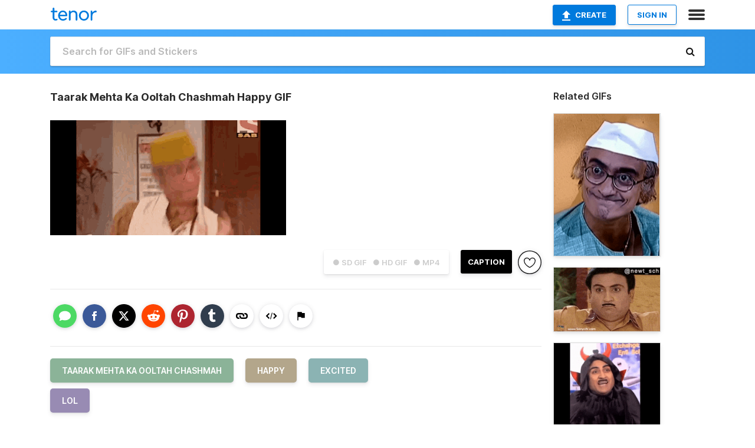

--- FILE ---
content_type: text/html; charset=utf-8
request_url: https://tenor.com/view/taarak-mehta-ka-ooltah-chashmah-happy-excited-lol-gif-10013771
body_size: 17532
content:
<!DOCTYPE html>
<html lang="en" dir="ltr"><head><script id="data" type="text/x-cache" nonce="NTAzMzdjM2QtZjAxMi00MTIwLWFjYmMtYzMzZmM3YzdkNjNi">[base64]</script><title class="dynamic">Taarak Mehta Ka Ooltah Chashmah Happy GIF - Taarak Mehta Ka Ooltah Chashmah Happy Excited - Discover &amp; Share GIFs</title><link class="dynamic" rel="canonical" href="https://tenor.com/view/taarak-mehta-ka-ooltah-chashmah-happy-excited-lol-gif-10013771"><meta class="dynamic" name="keywords" content="Taarak Mehta Ka Ooltah Chashmah,Happy,Excited,lol,gif,animated gif,gifs,meme"><meta class="dynamic" name="description" content="The perfect Taarak Mehta Ka Ooltah Chashmah Happy Excited Animated GIF for your conversation. Discover and Share the best GIFs on Tenor."><meta class="dynamic" name="twitter:title" content="Taarak Mehta Ka Ooltah Chashmah Happy GIF - Taarak Mehta Ka Ooltah Chashmah Happy Excited - Discover &amp; Share GIFs"><meta class="dynamic" name="twitter:description" content="The perfect Taarak Mehta Ka Ooltah Chashmah Happy Excited Animated GIF for your conversation. Discover and Share the best GIFs on Tenor."><meta class="dynamic" name="twitter:site" content="@gifkeyboard"><meta class="dynamic" name="twitter:app:name:iphone" content="GIF Keyboard"><meta class="dynamic" name="twitter:app:name:ipad" content="GIF Keyboard"><meta class="dynamic" name="twitter:app:name:googleplay" content="GIF Keyboard"><meta class="dynamic" name="twitter:app:id:iphone" content="917932200"><meta class="dynamic" name="twitter:app:id:ipad" content="917932200"><meta class="dynamic" name="twitter:app:id:googleplay" content="com.riffsy.FBMGIFApp"><meta class="dynamic" property="al:ios:app_name" content="GIF Keyboard"><meta class="dynamic" property="al:ios:app_store_id" content="917932200"><meta class="dynamic" property="al:android:package" content="com.riffsy.FBMGIFApp"><meta class="dynamic" property="al:android:app_name" content="GIF Keyboard"><meta class="dynamic" property="fb:app_id" content="374882289330575"><meta class="dynamic" property="og:site_name" content="Tenor"><meta class="dynamic" property="og:title" content="Taarak Mehta Ka Ooltah Chashmah Happy GIF - Taarak Mehta Ka Ooltah Chashmah Happy Excited - Discover &amp; Share GIFs"><meta class="dynamic" name="apple-itunes-app" content="app-id=917932200,app-argument=https://tenor.com/view/taarak-mehta-ka-ooltah-chashmah-happy-excited-lol-gif-10013771"><meta class="dynamic" name="twitter:app:url:iphone" content="riffsykeyboard://riff/6781583818766689188"><meta class="dynamic" name="twitter:app:url:ipad" content="riffsykeyboard://riff/6781583818766689188"><meta class="dynamic" name="twitter:app:url:googleplay" content="riffsy://gifs/6781583818766689188"><meta class="dynamic" property="al:ios:url" content="riffsykeyboard://riff/6781583818766689188"><meta class="dynamic" property="al:android:url" content="riffsy://gifs/6781583818766689188"><link class="dynamic" rel="alternate" href="ios-app://917932200/riffsykeyboard/riff/6781583818766689188"><link class="dynamic" rel="alternate" href="android-app://com.riffsy.FBMGIFApp/riffsy/gifs/6781583818766689188"><meta class="dynamic" name="twitter:image" content="https://media1.tenor.com/m/Xh0GjYQgI6QAAAAC/taarak-mehta-ka-ooltah-chashmah-happy.gif"><meta class="dynamic" name="twitter:card" content="player"><meta class="dynamic" name="twitter:player" content="undefined?playertype=card"><meta class="dynamic" name="twitter:player:width" content="498"><meta class="dynamic" name="twitter:player:height" content="242"><meta class="dynamic" name="twitter:player:stream" content="https://media.tenor.com/Xh0GjYQgI6QAAAPo/taarak-mehta-ka-ooltah-chashmah-happy.mp4"><meta class="dynamic" name="twitter:player:stream:content_type" content="video/mp4"><link class="dynamic" rel="alternate" type="application/json+oembed" title="GIF oEmbed Profile" href="https://tenor.com/oembed?url=https%3A%2F%2Ftenor.com%2Fview%2Ftaarak-mehta-ka-ooltah-chashmah-happy-excited-lol-gif-10013771"><link class="dynamic" rel="alternate" type="text/xml+oembed" title="GIF oEmbed Profile" href="https://tenor.com/oembed?url=https%3A%2F%2Ftenor.com%2Fview%2Ftaarak-mehta-ka-ooltah-chashmah-happy-excited-lol-gif-10013771&amp;format=xml"><link rel="image_src" href="https://media1.tenor.com/m/Xh0GjYQgI6QAAAAC/taarak-mehta-ka-ooltah-chashmah-happy.gif"><meta class="dynamic" property="og:url" content="https://media1.tenor.com/m/Xh0GjYQgI6QAAAAC/taarak-mehta-ka-ooltah-chashmah-happy.gif"><meta class="dynamic" property="og:description" content="Click to view the GIF"><meta class="dynamic" property="og:type" content="video.other"><meta class="dynamic" property="og:image" content="https://media1.tenor.com/m/Xh0GjYQgI6QAAAAC/taarak-mehta-ka-ooltah-chashmah-happy.gif"><meta class="dynamic" property="og:image:type" content="image/gif"><meta class="dynamic" property="og:image:width" content="498"><meta class="dynamic" property="og:image:height" content="242"><meta class="dynamic" property="og:video" content="https://media.tenor.com/Xh0GjYQgI6QAAAPo/taarak-mehta-ka-ooltah-chashmah-happy.mp4"><meta class="dynamic" property="og:video:secure_url" content="https://media.tenor.com/Xh0GjYQgI6QAAAPo/taarak-mehta-ka-ooltah-chashmah-happy.mp4"><meta class="dynamic" property="og:video:type" content="video/mp4"><meta class="dynamic" property="og:video:width" content="640"><meta class="dynamic" property="og:video:height" content="312"><meta class="dynamic" property="og:video" content="https://media.tenor.com/Xh0GjYQgI6QAAAPs/taarak-mehta-ka-ooltah-chashmah-happy.webm"><meta class="dynamic" property="og:video:secure_url" content="https://media.tenor.com/Xh0GjYQgI6QAAAPs/taarak-mehta-ka-ooltah-chashmah-happy.webm"><meta class="dynamic" property="og:video:type" content="video/webm"><meta class="dynamic" property="og:video:width" content="640"><meta class="dynamic" property="og:video:height" content="312"><script class="dynamic" type="application/ld+json">{"@context":"http:\u002F\u002Fschema.org","@type":"Article","author":"unknown","creator":"unknown","headline":"Taarak Mehta Ka Ooltah Chashmah Happy GIF - Taarak Mehta Ka Ooltah Chashmah Happy Excited - Discover & Share GIFs","name":"Taarak Mehta Ka Ooltah Chashmah Happy GIF - Taarak Mehta Ka Ooltah Chashmah Happy Excited - Discover & Share GIFs","url":"https:\u002F\u002Ftenor.com\u002Fview\u002Ftaarak-mehta-ka-ooltah-chashmah-happy-excited-lol-gif-10013771","mainEntityOfPage":"https:\u002F\u002Ftenor.com\u002Fview\u002Ftaarak-mehta-ka-ooltah-chashmah-happy-excited-lol-gif-10013771","keywords":"Taarak Mehta Ka Ooltah Chashmah,Happy,Excited,lol,gif,animated gif,gifs,meme","dateModified":"2017-10-16T19:31:31.429Z","datePublished":"2017-10-16T19:31:31.429Z","publisher":{"@context":"http:\u002F\u002Fschema.org","@type":"Organization","name":"Tenor","logo":{"@type":"ImageObject","url":"https:\u002F\u002Ftenor.com\u002Fassets\u002Fimg\u002Ftenor-app-icon.png"},"sameAs":["https:\u002F\u002Ftwitter.com\u002Fgifkeyboard","https:\u002F\u002Fwww.facebook.com\u002Ftenorapp\u002F","https:\u002F\u002Fwww.linkedin.com\u002Fcompany\u002Ftenorinc\u002F"]},"image":{"@context":"http:\u002F\u002Fschema.org","@type":"ImageObject","author":"unknown","creator":"unknown","name":"Taarak Mehta Ka Ooltah Chashmah Happy GIF - Taarak Mehta Ka Ooltah Chashmah Happy Excited - Discover & Share GIFs","keywords":"Taarak Mehta Ka Ooltah Chashmah,Happy,Excited,lol,gif,animated gif,gifs,meme","description":"The perfect Taarak Mehta Ka Ooltah Chashmah Happy Excited Animated GIF for your conversation. Discover and Share the best GIFs on Tenor.","url":"https:\u002F\u002Ftenor.com\u002Fview\u002Ftaarak-mehta-ka-ooltah-chashmah-happy-excited-lol-gif-10013771","contentUrl":"https:\u002F\u002Fmedia1.tenor.com\u002Fm\u002FXh0GjYQgI6QAAAAC\u002Ftaarak-mehta-ka-ooltah-chashmah-happy.gif","thumbnailUrl":"https:\u002F\u002Fmedia.tenor.com\u002FXh0GjYQgI6QAAAAe\u002Ftaarak-mehta-ka-ooltah-chashmah-happy.png","width":498,"height":242,"dateCreated":"2017-10-16T19:31:31.429Z","uploadDate":"2017-10-16T19:31:31.429Z","representativeOfPage":true},"video":{"@context":"http:\u002F\u002Fschema.org","@type":"VideoObject","author":"unknown","creator":"unknown","name":"Taarak Mehta Ka Ooltah Chashmah Happy GIF - Taarak Mehta Ka Ooltah Chashmah Happy Excited - Discover & Share GIFs","keywords":"Taarak Mehta Ka Ooltah Chashmah,Happy,Excited,lol,gif,animated gif,gifs,meme","description":"The perfect Taarak Mehta Ka Ooltah Chashmah Happy Excited Animated GIF for your conversation. Discover and Share the best GIFs on Tenor.","url":"https:\u002F\u002Ftenor.com\u002Fview\u002Ftaarak-mehta-ka-ooltah-chashmah-happy-excited-lol-gif-10013771","contentUrl":"https:\u002F\u002Fmedia.tenor.com\u002FXh0GjYQgI6QAAAPo\u002Ftaarak-mehta-ka-ooltah-chashmah-happy.mp4","thumbnailUrl":"https:\u002F\u002Fmedia.tenor.com\u002FXh0GjYQgI6QAAAAe\u002Ftaarak-mehta-ka-ooltah-chashmah-happy.png","width":640,"height":312,"dateCreated":"2017-10-16T19:31:31.429Z","uploadDate":"2017-10-16T19:31:31.429Z","duration":"PT0M4S"}}</script><link rel="preconnect" href="https://www.googletagmanager.com"><link rel="preconnect" href="https://www.google-analytics.com"><link rel="dns-prefetch" href="//media.tenor.com"><link rel="preconnect" href="https://media.tenor.com"><link rel="stylesheet" type="text/css" href="/assets/dist/main.min.css?release=r260116-1-master-85a2"><meta charset="UTF-8"><meta name="viewport" content="width=device-width, initial-scale=1"><link rel="manifest" href="/assets/manifest.json"><link rel="shortcut icon" type="image/png" href="/assets/img/favicon/favicon-16x16.png"><link rel="apple-touch-icon" sizes="57x57" href="/assets/img/favicon/apple-touch-icon-57x57.png"><link rel="apple-touch-icon" sizes="60x60" href="/assets/img/favicon/apple-touch-icon-60x60.png"><link rel="apple-touch-icon" sizes="72x72" href="/assets/img/favicon/apple-touch-icon-72x72.png"><link rel="icon" type="image/png" href="/assets/img/favicon/favicon-16x16.png" sizes="16x16"><link rel="icon" type="image/png" href="/assets/img/favicon/favicon-32x32.png" sizes="32x32"><link rel="search" type="application/opensearchdescription+xml" href="/opensearch.xml" title="Tenor"><link rel="alternate" hreflang="x-default" href="https://tenor.com/view/taarak-mehta-ka-ooltah-chashmah-happy-excited-lol-gif-10013771"><link rel="alternate" hreflang="af" href="https://tenor.com/af/view/taarak-mehta-ka-ooltah-chashmah-happy-excited-lol-gif-10013771"><link rel="alternate" hreflang="am" href="https://tenor.com/am/view/taarak-mehta-ka-ooltah-chashmah-happy-excited-lol-gif-10013771"><link rel="alternate" hreflang="az" href="https://tenor.com/az/view/taarak-mehta-ka-ooltah-chashmah-happy-excited-lol-gif-10013771"><link rel="alternate" hreflang="be" href="https://tenor.com/be/view/taarak-mehta-ka-ooltah-chashmah-happy-excited-lol-gif-10013771"><link rel="alternate" hreflang="bg" href="https://tenor.com/bg/view/taarak-mehta-ka-ooltah-chashmah-happy-excited-lol-gif-10013771"><link rel="alternate" hreflang="bn" href="https://tenor.com/bn/view/taarak-mehta-ka-ooltah-chashmah-happy-excited-lol-gif-10013771"><link rel="alternate" hreflang="bs" href="https://tenor.com/bs/view/taarak-mehta-ka-ooltah-chashmah-happy-excited-lol-gif-10013771"><link rel="alternate" hreflang="ca" href="https://tenor.com/ca/view/taarak-mehta-ka-ooltah-chashmah-happy-excited-lol-gif-10013771"><link rel="alternate" hreflang="cs" href="https://tenor.com/cs/view/taarak-mehta-ka-ooltah-chashmah-happy-excited-lol-gif-10013771"><link rel="alternate" hreflang="da" href="https://tenor.com/da/view/taarak-mehta-ka-ooltah-chashmah-happy-excited-lol-gif-10013771"><link rel="alternate" hreflang="de" href="https://tenor.com/de/view/taarak-mehta-ka-ooltah-chashmah-happy-excited-lol-gif-10013771"><link rel="alternate" hreflang="de-AT" href="https://tenor.com/de-AT/view/taarak-mehta-ka-ooltah-chashmah-happy-excited-lol-gif-10013771"><link rel="alternate" hreflang="de-CH" href="https://tenor.com/de-CH/view/taarak-mehta-ka-ooltah-chashmah-happy-excited-lol-gif-10013771"><link rel="alternate" hreflang="el" href="https://tenor.com/el/view/taarak-mehta-ka-ooltah-chashmah-happy-excited-lol-gif-10013771"><link rel="alternate" hreflang="en-AU" href="https://tenor.com/en-AU/view/taarak-mehta-ka-ooltah-chashmah-happy-excited-lol-gif-10013771"><link rel="alternate" hreflang="en-CA" href="https://tenor.com/en-CA/view/taarak-mehta-ka-ooltah-chashmah-happy-excited-lol-gif-10013771"><link rel="alternate" hreflang="en-GB" href="https://tenor.com/en-GB/view/taarak-mehta-ka-ooltah-chashmah-happy-excited-lol-gif-10013771"><link rel="alternate" hreflang="en-IE" href="https://tenor.com/en-IE/view/taarak-mehta-ka-ooltah-chashmah-happy-excited-lol-gif-10013771"><link rel="alternate" hreflang="en-IN" href="https://tenor.com/en-IN/view/taarak-mehta-ka-ooltah-chashmah-happy-excited-lol-gif-10013771"><link rel="alternate" hreflang="en-NZ" href="https://tenor.com/en-NZ/view/taarak-mehta-ka-ooltah-chashmah-happy-excited-lol-gif-10013771"><link rel="alternate" hreflang="en-SG" href="https://tenor.com/en-SG/view/taarak-mehta-ka-ooltah-chashmah-happy-excited-lol-gif-10013771"><link rel="alternate" hreflang="en-ZA" href="https://tenor.com/en-ZA/view/taarak-mehta-ka-ooltah-chashmah-happy-excited-lol-gif-10013771"><link rel="alternate" hreflang="es" href="https://tenor.com/es/view/taarak-mehta-ka-ooltah-chashmah-happy-excited-lol-gif-10013771"><link rel="alternate" hreflang="es-419" href="https://tenor.com/es-419/view/taarak-mehta-ka-ooltah-chashmah-happy-excited-lol-gif-10013771"><link rel="alternate" hreflang="es-AR" href="https://tenor.com/es-AR/view/taarak-mehta-ka-ooltah-chashmah-happy-excited-lol-gif-10013771"><link rel="alternate" hreflang="es-BO" href="https://tenor.com/es-BO/view/taarak-mehta-ka-ooltah-chashmah-happy-excited-lol-gif-10013771"><link rel="alternate" hreflang="es-CL" href="https://tenor.com/es-CL/view/taarak-mehta-ka-ooltah-chashmah-happy-excited-lol-gif-10013771"><link rel="alternate" hreflang="es-CO" href="https://tenor.com/es-CO/view/taarak-mehta-ka-ooltah-chashmah-happy-excited-lol-gif-10013771"><link rel="alternate" hreflang="es-CR" href="https://tenor.com/es-CR/view/taarak-mehta-ka-ooltah-chashmah-happy-excited-lol-gif-10013771"><link rel="alternate" hreflang="es-DO" href="https://tenor.com/es-DO/view/taarak-mehta-ka-ooltah-chashmah-happy-excited-lol-gif-10013771"><link rel="alternate" hreflang="es-EC" href="https://tenor.com/es-EC/view/taarak-mehta-ka-ooltah-chashmah-happy-excited-lol-gif-10013771"><link rel="alternate" hreflang="es-GT" href="https://tenor.com/es-GT/view/taarak-mehta-ka-ooltah-chashmah-happy-excited-lol-gif-10013771"><link rel="alternate" hreflang="es-HN" href="https://tenor.com/es-HN/view/taarak-mehta-ka-ooltah-chashmah-happy-excited-lol-gif-10013771"><link rel="alternate" hreflang="es-MX" href="https://tenor.com/es-MX/view/taarak-mehta-ka-ooltah-chashmah-happy-excited-lol-gif-10013771"><link rel="alternate" hreflang="es-NI" href="https://tenor.com/es-NI/view/taarak-mehta-ka-ooltah-chashmah-happy-excited-lol-gif-10013771"><link rel="alternate" hreflang="es-PA" href="https://tenor.com/es-PA/view/taarak-mehta-ka-ooltah-chashmah-happy-excited-lol-gif-10013771"><link rel="alternate" hreflang="es-PE" href="https://tenor.com/es-PE/view/taarak-mehta-ka-ooltah-chashmah-happy-excited-lol-gif-10013771"><link rel="alternate" hreflang="es-PR" href="https://tenor.com/es-PR/view/taarak-mehta-ka-ooltah-chashmah-happy-excited-lol-gif-10013771"><link rel="alternate" hreflang="es-PY" href="https://tenor.com/es-PY/view/taarak-mehta-ka-ooltah-chashmah-happy-excited-lol-gif-10013771"><link rel="alternate" hreflang="es-SV" href="https://tenor.com/es-SV/view/taarak-mehta-ka-ooltah-chashmah-happy-excited-lol-gif-10013771"><link rel="alternate" hreflang="es-US" href="https://tenor.com/es-US/view/taarak-mehta-ka-ooltah-chashmah-happy-excited-lol-gif-10013771"><link rel="alternate" hreflang="es-UY" href="https://tenor.com/es-UY/view/taarak-mehta-ka-ooltah-chashmah-happy-excited-lol-gif-10013771"><link rel="alternate" hreflang="es-VE" href="https://tenor.com/es-VE/view/taarak-mehta-ka-ooltah-chashmah-happy-excited-lol-gif-10013771"><link rel="alternate" hreflang="et" href="https://tenor.com/et/view/taarak-mehta-ka-ooltah-chashmah-happy-excited-lol-gif-10013771"><link rel="alternate" hreflang="eu" href="https://tenor.com/eu/view/taarak-mehta-ka-ooltah-chashmah-happy-excited-lol-gif-10013771"><link rel="alternate" hreflang="fi" href="https://tenor.com/fi/view/taarak-mehta-ka-ooltah-chashmah-happy-excited-lol-gif-10013771"><link rel="alternate" hreflang="fil" href="https://tenor.com/fil/view/taarak-mehta-ka-ooltah-chashmah-happy-excited-lol-gif-10013771"><link rel="alternate" hreflang="fr" href="https://tenor.com/fr/view/taarak-mehta-ka-ooltah-chashmah-happy-excited-lol-gif-10013771"><link rel="alternate" hreflang="fr-CA" href="https://tenor.com/fr-CA/view/taarak-mehta-ka-ooltah-chashmah-happy-excited-lol-gif-10013771"><link rel="alternate" hreflang="fr-CH" href="https://tenor.com/fr-CH/view/taarak-mehta-ka-ooltah-chashmah-happy-excited-lol-gif-10013771"><link rel="alternate" hreflang="gl" href="https://tenor.com/gl/view/taarak-mehta-ka-ooltah-chashmah-happy-excited-lol-gif-10013771"><link rel="alternate" hreflang="gu" href="https://tenor.com/gu/view/taarak-mehta-ka-ooltah-chashmah-happy-excited-lol-gif-10013771"><link rel="alternate" hreflang="hi" href="https://tenor.com/hi/view/taarak-mehta-ka-ooltah-chashmah-happy-excited-lol-gif-10013771"><link rel="alternate" hreflang="hr" href="https://tenor.com/hr/view/taarak-mehta-ka-ooltah-chashmah-happy-excited-lol-gif-10013771"><link rel="alternate" hreflang="hu" href="https://tenor.com/hu/view/taarak-mehta-ka-ooltah-chashmah-happy-excited-lol-gif-10013771"><link rel="alternate" hreflang="hy" href="https://tenor.com/hy/view/taarak-mehta-ka-ooltah-chashmah-happy-excited-lol-gif-10013771"><link rel="alternate" hreflang="id" href="https://tenor.com/id/view/taarak-mehta-ka-ooltah-chashmah-happy-excited-lol-gif-10013771"><link rel="alternate" hreflang="is" href="https://tenor.com/is/view/taarak-mehta-ka-ooltah-chashmah-happy-excited-lol-gif-10013771"><link rel="alternate" hreflang="it" href="https://tenor.com/it/view/taarak-mehta-ka-ooltah-chashmah-happy-excited-lol-gif-10013771"><link rel="alternate" hreflang="ja" href="https://tenor.com/ja/view/taarak-mehta-ka-ooltah-chashmah-happy-excited-lol-gif-10013771"><link rel="alternate" hreflang="ka" href="https://tenor.com/ka/view/taarak-mehta-ka-ooltah-chashmah-happy-excited-lol-gif-10013771"><link rel="alternate" hreflang="kk" href="https://tenor.com/kk/view/taarak-mehta-ka-ooltah-chashmah-happy-excited-lol-gif-10013771"><link rel="alternate" hreflang="km" href="https://tenor.com/km/view/taarak-mehta-ka-ooltah-chashmah-happy-excited-lol-gif-10013771"><link rel="alternate" hreflang="kn" href="https://tenor.com/kn/view/taarak-mehta-ka-ooltah-chashmah-happy-excited-lol-gif-10013771"><link rel="alternate" hreflang="ko" href="https://tenor.com/ko/view/taarak-mehta-ka-ooltah-chashmah-happy-excited-lol-gif-10013771"><link rel="alternate" hreflang="ky" href="https://tenor.com/ky/view/taarak-mehta-ka-ooltah-chashmah-happy-excited-lol-gif-10013771"><link rel="alternate" hreflang="lo" href="https://tenor.com/lo/view/taarak-mehta-ka-ooltah-chashmah-happy-excited-lol-gif-10013771"><link rel="alternate" hreflang="lt" href="https://tenor.com/lt/view/taarak-mehta-ka-ooltah-chashmah-happy-excited-lol-gif-10013771"><link rel="alternate" hreflang="lv" href="https://tenor.com/lv/view/taarak-mehta-ka-ooltah-chashmah-happy-excited-lol-gif-10013771"><link rel="alternate" hreflang="mk" href="https://tenor.com/mk/view/taarak-mehta-ka-ooltah-chashmah-happy-excited-lol-gif-10013771"><link rel="alternate" hreflang="ml" href="https://tenor.com/ml/view/taarak-mehta-ka-ooltah-chashmah-happy-excited-lol-gif-10013771"><link rel="alternate" hreflang="mn" href="https://tenor.com/mn/view/taarak-mehta-ka-ooltah-chashmah-happy-excited-lol-gif-10013771"><link rel="alternate" hreflang="mo" href="https://tenor.com/mo/view/taarak-mehta-ka-ooltah-chashmah-happy-excited-lol-gif-10013771"><link rel="alternate" hreflang="mr" href="https://tenor.com/mr/view/taarak-mehta-ka-ooltah-chashmah-happy-excited-lol-gif-10013771"><link rel="alternate" hreflang="ms" href="https://tenor.com/ms/view/taarak-mehta-ka-ooltah-chashmah-happy-excited-lol-gif-10013771"><link rel="alternate" hreflang="my" href="https://tenor.com/my/view/taarak-mehta-ka-ooltah-chashmah-happy-excited-lol-gif-10013771"><link rel="alternate" hreflang="ne" href="https://tenor.com/ne/view/taarak-mehta-ka-ooltah-chashmah-happy-excited-lol-gif-10013771"><link rel="alternate" hreflang="nl" href="https://tenor.com/nl/view/taarak-mehta-ka-ooltah-chashmah-happy-excited-lol-gif-10013771"><link rel="alternate" hreflang="no" href="https://tenor.com/no/view/taarak-mehta-ka-ooltah-chashmah-happy-excited-lol-gif-10013771"><link rel="alternate" hreflang="pa" href="https://tenor.com/pa/view/taarak-mehta-ka-ooltah-chashmah-happy-excited-lol-gif-10013771"><link rel="alternate" hreflang="pl" href="https://tenor.com/pl/view/taarak-mehta-ka-ooltah-chashmah-happy-excited-lol-gif-10013771"><link rel="alternate" hreflang="pt" href="https://tenor.com/pt/view/taarak-mehta-ka-ooltah-chashmah-happy-excited-lol-gif-10013771"><link rel="alternate" hreflang="pt-BR" href="https://tenor.com/pt-BR/view/taarak-mehta-ka-ooltah-chashmah-happy-excited-lol-gif-10013771"><link rel="alternate" hreflang="pt-PT" href="https://tenor.com/pt-PT/view/taarak-mehta-ka-ooltah-chashmah-happy-excited-lol-gif-10013771"><link rel="alternate" hreflang="ro" href="https://tenor.com/ro/view/taarak-mehta-ka-ooltah-chashmah-happy-excited-lol-gif-10013771"><link rel="alternate" hreflang="ru" href="https://tenor.com/ru/view/taarak-mehta-ka-ooltah-chashmah-happy-excited-lol-gif-10013771"><link rel="alternate" hreflang="si" href="https://tenor.com/si/view/taarak-mehta-ka-ooltah-chashmah-happy-excited-lol-gif-10013771"><link rel="alternate" hreflang="sk" href="https://tenor.com/sk/view/taarak-mehta-ka-ooltah-chashmah-happy-excited-lol-gif-10013771"><link rel="alternate" hreflang="sl" href="https://tenor.com/sl/view/taarak-mehta-ka-ooltah-chashmah-happy-excited-lol-gif-10013771"><link rel="alternate" hreflang="sq" href="https://tenor.com/sq/view/taarak-mehta-ka-ooltah-chashmah-happy-excited-lol-gif-10013771"><link rel="alternate" hreflang="sr" href="https://tenor.com/sr/view/taarak-mehta-ka-ooltah-chashmah-happy-excited-lol-gif-10013771"><link rel="alternate" hreflang="sr-Latn" href="https://tenor.com/sr-Latn/view/taarak-mehta-ka-ooltah-chashmah-happy-excited-lol-gif-10013771"><link rel="alternate" hreflang="sv" href="https://tenor.com/sv/view/taarak-mehta-ka-ooltah-chashmah-happy-excited-lol-gif-10013771"><link rel="alternate" hreflang="sw" href="https://tenor.com/sw/view/taarak-mehta-ka-ooltah-chashmah-happy-excited-lol-gif-10013771"><link rel="alternate" hreflang="ta" href="https://tenor.com/ta/view/taarak-mehta-ka-ooltah-chashmah-happy-excited-lol-gif-10013771"><link rel="alternate" hreflang="te" href="https://tenor.com/te/view/taarak-mehta-ka-ooltah-chashmah-happy-excited-lol-gif-10013771"><link rel="alternate" hreflang="th" href="https://tenor.com/th/view/taarak-mehta-ka-ooltah-chashmah-happy-excited-lol-gif-10013771"><link rel="alternate" hreflang="tl" href="https://tenor.com/tl/view/taarak-mehta-ka-ooltah-chashmah-happy-excited-lol-gif-10013771"><link rel="alternate" hreflang="tr" href="https://tenor.com/tr/view/taarak-mehta-ka-ooltah-chashmah-happy-excited-lol-gif-10013771"><link rel="alternate" hreflang="uk" href="https://tenor.com/uk/view/taarak-mehta-ka-ooltah-chashmah-happy-excited-lol-gif-10013771"><link rel="alternate" hreflang="uz" href="https://tenor.com/uz/view/taarak-mehta-ka-ooltah-chashmah-happy-excited-lol-gif-10013771"><link rel="alternate" hreflang="vi" href="https://tenor.com/vi/view/taarak-mehta-ka-ooltah-chashmah-happy-excited-lol-gif-10013771"><link rel="alternate" hreflang="zh-CN" href="https://tenor.com/zh-CN/view/taarak-mehta-ka-ooltah-chashmah-happy-excited-lol-gif-10013771"><link rel="alternate" hreflang="zh-HK" href="https://tenor.com/zh-HK/view/taarak-mehta-ka-ooltah-chashmah-happy-excited-lol-gif-10013771"><link rel="alternate" hreflang="zh-TW" href="https://tenor.com/zh-TW/view/taarak-mehta-ka-ooltah-chashmah-happy-excited-lol-gif-10013771"><link rel="alternate" hreflang="zu" href="https://tenor.com/zu/view/taarak-mehta-ka-ooltah-chashmah-happy-excited-lol-gif-10013771"></head><body><script async type="text/javascript" src="/assets/dist/main.min.js?release=r260116-1-master-85a2" fetchpriority="high"></script><div id="root"><div class="BaseApp"><div class="Banner TOSBanner hidden"><div class="container"><span class="iconfont-remove" aria-hidden="true"></span>We&#039;ve updated our <span class="linkElements"><a href="/legal-terms" rel="noopener">Terms of Service</a> and <a href="https://policies.google.com/privacy?hl=en" rel="noopener">Privacy Policy</a></span>. By continuing you agree to Tenor&#039;s <span class="linkElements"><a href="/legal-terms" rel="noopener">Terms of Service</a> and <a href="https://policies.google.com/privacy?hl=en" rel="noopener">Privacy Policy</a></span>.</div></div><div class="Banner LanguageBanner hidden"><div class="container"><span class="iconfont-remove" aria-hidden="true"></span><div>Tenor.com has been translated based on your browser&#039;s language setting. If you want to change the language, click <span class="linkElements"><button>here</button></span>.</div></div></div><nav class="NavBar"><div class="container"><span itemscope itemtype="http://schema.org/Organization"><a class="navbar-brand" itemProp="url" href="/"><img src="/assets/img/tenor-logo.svg" width="80" height="22" alt="Tenor logo" itemprop="logo"></a></span><div class="nav-buttons"><div class="account-buttons"><a class="button upload-button" href="/gif-maker?utm_source=nav-bar&amp;utm_medium=internal&amp;utm_campaign=gif-maker-entrypoints"><img src="/assets/icons/upload-icon.svg" width="14" height="17" alt="Upload icon">Create</a><button class="white-button">SIGN IN</button></div><span class=" ToggleMenu"><span class="menu-button navicon-button x ToggleMenu-button"><div class="navicon"></div></span><div class="animated NavMenu"><div class="section"><div class="header">Products</div><ul><li><a href="https://apps.apple.com/app/apple-store/id917932200?pt=39040802&amp;ct=NavGifKeyboard&amp;mt=8" rel="noopener">GIF Keyboard</a></li><li><a href="https://play.google.com/store/apps/details?id=com.riffsy.FBMGIFApp" rel="noopener">Android</a></li><li><a href="/contentpartners">Content Partners</a></li></ul></div><div class="section"><div class="header">Explore</div><ul><li><button>Language</button></li><li><a href="/reactions">Reaction GIFs</a></li><li><a href="/explore">Explore GIFs</a></li></ul></div><div class="section"><div class="header">Company</div><ul><li><a href="/press">Press</a></li><li><a href="https://blog.tenor.com/" rel="noopener">Blog</a></li><li><a href="https://support.google.com/tenor" rel="noopener">FAQ</a></li><li><a href="/legal-terms">Terms and Privacy</a></li><li><a href="/assets/dist/licenses.txt" rel="noopener">Website Licenses</a></li><li><a href="https://support.google.com/tenor/gethelp?hl=en" rel="noopener">Contact Us</a></li></ul></div><div class="section"><div class="header">API</div><ul><li><a href="/gifapi" rel="noopener">Tenor GIF API</a></li><li><a href="https://developers.google.com/tenor/guides/endpoints" rel="noopener">GIF API Documentation</a></li></ul></div></div></span></div></div></nav><div class="TopBarComponent TopSearchBar"><div class="TopBar"><div class="container"><a class="navbar-brand" itemProp="url" href="/"><img src="/assets/img/tenor-logo-white.svg" width="80" height="22" alt="Tenor logo" itemprop="logo"></a><div class="search-bar-wrapper"><form class="SearchBar"><input name="q" value="" placeholder="Search for GIFs and Stickers" autocomplete="off"><span class="iconfont-search" aria-hidden="true"></span></form></div></div></div></div><div class="GifPage container page"><!--!--><div class="main-container"><h1 style="margin-bottom:30px;">Taarak Mehta Ka Ooltah Chashmah Happy GIF</h1><div class="single-view-container" itemscope itemtype="http://schema.org/Article"><meta itemprop="url" content="https://tenor.com/view/taarak-mehta-ka-ooltah-chashmah-happy-excited-lol-gif-10013771"><meta itemprop="mainEntityOfPage" content="https://tenor.com/view/taarak-mehta-ka-ooltah-chashmah-happy-excited-lol-gif-10013771"><meta itemprop="keywords" content="Taarak Mehta Ka Ooltah Chashmah,Happy,Excited,lol,gif,animated gif,gifs,meme"><meta itemprop="dateModified" content="2017-10-16T19:31:31.429Z"><meta itemprop="datePublished" content="2017-10-16T19:31:31.429Z"><meta itemprop="author" content="unknown"><meta itemprop="creator" content="unknown"><meta itemprop="headline" content="Taarak Mehta Ka Ooltah Chashmah Happy GIF - Taarak Mehta Ka Ooltah Chashmah Happy Excited - Discover &amp; Share GIFs"><meta itemprop="name" content="Taarak Mehta Ka Ooltah Chashmah Happy GIF - Taarak Mehta Ka Ooltah Chashmah Happy Excited - Discover &amp; Share GIFs"><span class="hide" itemprop="publisher" itemscope itemtype="http://schema.org/Organization"><meta itemprop="name" content="Tenor"><meta itemprop="logo" content="https://tenor.com/assets/img/tenor-app-icon.png"></span><div><div id="single-gif-container"><div itemprop="image" itemscope itemtype="http://schema.org/ImageObject"><meta itemprop="keywords" content="Taarak Mehta Ka Ooltah Chashmah,Happy,Excited,lol,gif,animated gif,gifs,meme"><meta itemprop="dateCreated" content="2017-10-16T19:31:31.429Z"><meta itemprop="uploadDate" content="2017-10-16T19:31:31.429Z"><meta itemprop="author" content="unknown"><meta itemprop="creator" content="unknown"><meta itemprop="embedUrl"><meta itemprop="representativeOfPage" content="true"><meta itemprop="url" content="https://tenor.com/view/taarak-mehta-ka-ooltah-chashmah-happy-excited-lol-gif-10013771"><meta itemprop="duration" content="PT0M4S"><meta itemprop="contentUrl" content="https://media1.tenor.com/m/Xh0GjYQgI6QAAAAC/taarak-mehta-ka-ooltah-chashmah-happy.gif"><meta itemprop="width" content="498"><meta itemprop="height" content="242"><div class="Gif" style="width:400px;height:195.00000000000003px;"><img src="https://media1.tenor.com/m/Xh0GjYQgI6QAAAAd/taarak-mehta-ka-ooltah-chashmah-happy.gif" width="400" height="195.00000000000003" alt="a man wearing glasses and a yellow hat is standing in front of a sign that says sab" style="max-width:400px;min-height:;" fetchpriority="high"></div></div></div></div></div><div class="gif-details-container"><div class="gif-actions"><div class="extra-controls"><div class="QualityToggle"><button class="" disabled> ● SD GIF </button><button class="" disabled> ● HD GIF </button><button class="" disabled> ● MP4 </button></div><a class="caption-gif-button" href="/gif-maker?caption_item_id=6781583818766689188&amp;utm_source=gif-caption&amp;utm_medium=internal&amp;utm_campaign=gif-maker-entrypoints">CAPTION</a><span class="GifFavButton FavButton" aria-hidden="true"></span></div><div class="profile-info"></div></div><div class="gif-details share-buttons"><a class="ShareIcon" href="https://apps.apple.com/app/apple-store/id917932200?pt=39040802&amp;ct=iMessageItemView&amp;mt=8" rel="noopener"><div class="Tooltip"><span class="content">Share to iMessage.</span></div><img src="/assets/img/icons/imessage.svg" alt="iMessage icon"></a><a class="ShareIcon" href="https://www.facebook.com/sharer/sharer.php?u=https%3A%2F%2Ftenor.com%2Fview%2Ftaarak-mehta-ka-ooltah-chashmah-happy-excited-lol-gif-10013771%3Futm_source%3Dshare-button%26utm_medium%3DSocial%26utm_content%3Dfacebook" rel="noopener"><div class="Tooltip"><span class="content">Share to Facebook.</span></div><img src="/assets/img/icons/facebook.svg" alt="Facebook icon"></a><a class="ShareIcon" href="https://twitter.com/share?url=https%3A%2F%2Ftenor.com%2Fview%2Ftaarak-mehta-ka-ooltah-chashmah-happy-excited-lol-gif-10013771%3Futm_source%3Dshare-button%26utm_medium%3DSocial%26utm_content%3Dtwitter&amp;via=gifkeyboard&amp;hashtags=Taarak Mehta Ka Ooltah Chashmah,Happy,Excited" rel="noopener"><div class="Tooltip"><span class="content">Share to Twitter.</span></div><img src="/assets/img/icons/twitter.svg" alt="Twitter icon"></a><a class="ShareIcon" href="https://www.reddit.com/submit?url=https%3A%2F%2Ftenor.com%2Fview%2Ftaarak-mehta-ka-ooltah-chashmah-happy-excited-lol-gif-10013771%3Futm_source%3Dshare-button%26utm_medium%3DSocial%26utm_content%3Dreddit&amp;title=Taarak%20Mehta%20Ka%20Ooltah%20Chashmah%20Happy%20GIF%20-%20Taarak%20Mehta%20Ka%20Ooltah%20Chashmah%20Happy%20Excited%20-%20Discover%20%26%20Share%20GIFs" rel="noopener"><div class="Tooltip"><span class="content">Share to Reddit.</span></div><img src="/assets/img/icons/reddit.svg" alt="Reddit icon"></a><a class="ShareIcon" href="https://pinterest.com/pin/create/bookmarklet/?media=https%3A%2F%2Fmedia1.tenor.com%2Fm%2FXh0GjYQgI6QAAAAC%2Ftaarak-mehta-ka-ooltah-chashmah-happy.gif&amp;url=https%3A%2F%2Ftenor.com%2Fview%2Ftaarak-mehta-ka-ooltah-chashmah-happy-excited-lol-gif-10013771%3Futm_source%3Dshare-button%26utm_medium%3DSocial%26utm_content%3Dpinterest&amp;is_video=false&amp;description=Taarak%20Mehta%20Ka%20Ooltah%20Chashmah%20Happy%20GIF%20-%20Taarak%20Mehta%20Ka%20Ooltah%20Chashmah%20Happy%20Excited%20-%20Discover%20%26%20Share%20GIFs" rel="noopener"><div class="Tooltip"><span class="content">Share to Pinterest.</span></div><img src="/assets/img/icons/pinterest.svg" alt="Pinterest icon"></a><a class="ShareIcon" href="https://www.tumblr.com/share?v=3&amp;u=https%3A%2F%2Ftenor.com%2Fview%2Ftaarak-mehta-ka-ooltah-chashmah-happy-excited-lol-gif-10013771%3Futm_source%3Dshare-button%26utm_medium%3DSocial%26utm_content%3Dtumblr&amp;t=Taarak%20Mehta%20Ka%20Ooltah%20Chashmah%20Happy%20GIF%20-%20Taarak%20Mehta%20Ka%20Ooltah%20Chashmah%20Happy%20Excited%20-%20Discover%20%26%20Share%20GIFs&amp;tags=Taarak Mehta Ka Ooltah Chashmah,Happy,Excited" rel="noopener"><div class="Tooltip"><span class="content">Share to Tumblr.</span></div><img src="/assets/img/icons/tumblr.svg" alt="Tumblr icon"></a><span class="ShareIcon"><div class="Tooltip"><span class="content">Copy link to clipboard.</span></div><img src="/assets/img/icons/link.svg" alt="link icon" data-clipboard-text="https://tenor.com/QbcB.gif"></span><span class="ShareIcon"><div class="Tooltip"><span class="content">Copy embed to clipboard.</span></div><img src="/assets/img/icons/embed.svg" alt="embed icon" data-clipboard-text="&lt;div class=&quot;tenor-gif-embed&quot; data-postid=&quot;10013771&quot; data-share-method=&quot;host&quot; data-aspect-ratio=&quot;2.05128&quot; data-width=&quot;100%&quot;&gt;&lt;a href=&quot;https://tenor.com/view/taarak-mehta-ka-ooltah-chashmah-happy-excited-lol-gif-10013771&quot;&gt;Taarak Mehta Ka Ooltah Chashmah Happy GIF&lt;/a&gt;from &lt;a href=&quot;https://tenor.com/search/taarak+mehta+ka+ooltah+chashmah-gifs&quot;&gt;Taarak Mehta Ka Ooltah Chashmah GIFs&lt;/a&gt;&lt;/div&gt; &lt;script type=&quot;text/javascript&quot; async src=&quot;https://tenor.com/embed.js&quot;&gt;&lt;/script&gt;"></span><span class="FlagIcon"><div class="Tooltip"><span class="content">Report</span></div><img src="/assets/img/icons/flag.svg" alt="flag icon"></span></div><ul class="tag-list" style="width:calc(100% - 200px);"><li><a href="/search/taarak-mehta-ka-ooltah-chashmah-gifs"><div class="RelatedTag" style="background-color:#8BB398;">Taarak Mehta Ka Ooltah Chashmah</div></a></li><li><a href="/search/happy-gifs"><div class="RelatedTag" style="background-color:#B3A68B;">Happy</div></a></li><li><a href="/search/excited-gifs"><div class="RelatedTag" style="background-color:#8BB3B3;">Excited</div></a></li><li><a href="/search/lol-gifs"><div class="RelatedTag" style="background-color:#988BB3;">lol</div></a></li></ul><div class="gif-details embed" style="display:block;"><h3>Share URL</h3><div class="Copybox share"><!--!--><input type="text" readonly data-clipboard-text="https://tenor.com/view/taarak-mehta-ka-ooltah-chashmah-happy-excited-lol-gif-10013771" value="https://tenor.com/view/taarak-mehta-ka-ooltah-chashmah-happy-excited-lol-gif-10013771"></div><br><br><h3>Embed</h3><div class="Copybox embed"><!--!--><input type="text" readonly data-clipboard-text="&lt;div class=&quot;tenor-gif-embed&quot; data-postid=&quot;10013771&quot; data-share-method=&quot;host&quot; data-aspect-ratio=&quot;2.05128&quot; data-width=&quot;100%&quot;&gt;&lt;a href=&quot;https://tenor.com/view/taarak-mehta-ka-ooltah-chashmah-happy-excited-lol-gif-10013771&quot;&gt;Taarak Mehta Ka Ooltah Chashmah Happy GIF&lt;/a&gt;from &lt;a href=&quot;https://tenor.com/search/taarak+mehta+ka+ooltah+chashmah-gifs&quot;&gt;Taarak Mehta Ka Ooltah Chashmah GIFs&lt;/a&gt;&lt;/div&gt; &lt;script type=&quot;text/javascript&quot; async src=&quot;https://tenor.com/embed.js&quot;&gt;&lt;/script&gt;" value="&lt;div class=&quot;tenor-gif-embed&quot; data-postid=&quot;10013771&quot; data-share-method=&quot;host&quot; data-aspect-ratio=&quot;2.05128&quot; data-width=&quot;100%&quot;&gt;&lt;a href=&quot;https://tenor.com/view/taarak-mehta-ka-ooltah-chashmah-happy-excited-lol-gif-10013771&quot;&gt;Taarak Mehta Ka Ooltah Chashmah Happy GIF&lt;/a&gt;from &lt;a href=&quot;https://tenor.com/search/taarak+mehta+ka+ooltah+chashmah-gifs&quot;&gt;Taarak Mehta Ka Ooltah Chashmah GIFs&lt;/a&gt;&lt;/div&gt; &lt;script type=&quot;text/javascript&quot; async src=&quot;https://tenor.com/embed.js&quot;&gt;&lt;/script&gt;"></div></div><div class="gif-details non-mobile-only"><h3>Details</h3><dl><dd>Content Description: a man wearing glasses and a yellow hat is standing in front of a sign that says sab</dd><dd>File Size: 3661KB</dd><dd>Duration: 3.800 sec</dd><dd>Dimensions: 498x242</dd><dd>Created: 10/16/2017, 7:31:31 PM</dd></dl></div></div></div><div class="RelatedGifsContainer"><h3>Related GIFs</h3><div class="UniversalGifList" data-columns="1" style="height:1317.3636363636363px;"><div class="column"><figure class="UniversalGifListItem clickable" data-index="0" data-width="220" data-height="294" style="top:0px;"><a href="/view/champaklal-gif-17971518013361930636"><div class="Gif"><picture><source type="video/mp4" srcset="https://media.tenor.com/-Weoanz4wYwAAAP1/champaklal.mp4 240w"><source media="(max-width:840px)" type="image/webp" srcset="https://media.tenor.com/-Weoanz4wYwAAAA1/champaklal.webp 150w"><img src="https://media.tenor.com/-Weoanz4wYwAAAAM/champaklal.gif" width="180" height="240.54545454545456" alt="a man wearing glasses and a white hat is smiling and making a funny face ." loading="lazy"></picture></div><div class="overlay"></div></a><div class="actions"><span class="GifFavButton FavButton" aria-hidden="true"></span></div><figcaption class="tags"><ul><li><a href="/search/champaklal-gifs">#champaklal</a></li></ul></figcaption><!--!--></figure><figure class="UniversalGifListItem clickable" data-index="1" data-width="220" data-height="132" style="top:260.54545454545456px;"><a href="/view/jethalal-gif-728744040642824121"><div class="Gif"><picture><source type="video/mp4" srcset="https://media.tenor.com/Ch0E2Aqyx7kAAAP1/jethalal.mp4 220w"><source media="(max-width:840px)" type="image/webp" srcset="https://media.tenor.com/Ch0E2Aqyx7kAAAA1/jethalal.webp 200w"><img src="https://media.tenor.com/Ch0E2Aqyx7kAAAAM/jethalal.gif" width="180" height="108" alt="a man in a brown shirt is standing with his hands on his hips and making a funny face ." loading="lazy"></picture></div><div class="overlay"></div></a><div class="actions"><span class="GifFavButton FavButton" aria-hidden="true"></span></div><figcaption class="tags"><ul><li><a href="/search/jethalal-gifs">#jethalal</a></li></ul></figcaption><!--!--></figure><figure class="UniversalGifListItem clickable" data-index="2" data-width="220" data-height="220" style="top:388.54545454545456px;"><a href="/view/jethalal-devil-costume-tmkoc-tarak-mehta-ka-ulta-chashma-tarak-mehta-ka-ooltah-chashmah-jethalal-devil-gif-7210012866425375124"><div class="Gif"><picture><source type="video/mp4" srcset="https://media.tenor.com/ZA8cgHFHyZQAAAP1/jethalal-devil-costume-tmkoc.mp4 320w"><source media="(max-width:840px)" type="image/webp" srcset="https://media.tenor.com/ZA8cgHFHyZQAAAA1/jethalal-devil-costume-tmkoc.webp 200w"><img src="https://media.tenor.com/ZA8cgHFHyZQAAAAM/jethalal-devil-costume-tmkoc.gif" width="180" height="180" alt="a man is dressed as a devil with horns and a mustache ." loading="lazy"></picture></div><div class="overlay"></div></a><div class="actions"><span class="GifFavButton FavButton" aria-hidden="true"></span></div><figcaption class="tags"><ul><li><a href="/search/jethalal-devil-costume-gifs">#jethalal-devil-costume</a></li><li><a href="/search/tmkoc-gifs">#tmkoc</a></li></ul></figcaption><!--!--></figure><figure class="UniversalGifListItem clickable" data-index="3" data-width="165" data-height="119" style="top:588.5454545454545px;"><a href="/view/tmkoc-taarak-mehta-ka-ooltah-chashmah-jethalal-jethalal-meme-babita-ji-gif-14493572596541928016"><div class="Gif"><picture><source type="video/mp4" srcset="https://media.tenor.com/ySODfH83slAAAAP1/tmkoc-taarak-mehta-ka-ooltah-chashmah.mp4 320w"><source type="image/webp" srcset="https://media.tenor.com/ySODfH83slAAAAA1/tmkoc-taarak-mehta-ka-ooltah-chashmah.webp 200w"><img src="https://media.tenor.com/ySODfH83slAAAAAM/tmkoc-taarak-mehta-ka-ooltah-chashmah.gif" width="180" height="129.8181818181818" alt="a man and a woman are talking and the woman says you are soo sweeeeet" loading="lazy"></picture></div><div class="overlay"></div></a><div class="actions"><span class="GifFavButton FavButton" aria-hidden="true"></span></div><figcaption class="tags"><ul><li><a href="/search/tmkoc-gifs">#tmkoc</a></li></ul></figcaption><!--!--></figure><figure class="UniversalGifListItem clickable" data-index="4" data-width="165" data-height="132" style="top:738.3636363636363px;"><a href="/view/jethalal-goli-jethalal-goli-funny-tmkoc-gif-8206696779177015072"><div class="Gif"><picture><source type="video/mp4" srcset="https://media.tenor.com/ceQLPV4wNyAAAAP1/jethalal-goli.mp4 320w"><source type="image/webp" srcset="https://media.tenor.com/ceQLPV4wNyAAAAA1/jethalal-goli.webp 200w"><img src="https://media.tenor.com/ceQLPV4wNyAAAAAM/jethalal-goli.gif" width="180" height="144" alt="a man wearing a paisley shirt says good now your turn" loading="lazy"></picture></div><div class="overlay"></div></a><div class="actions"><span class="GifFavButton FavButton" aria-hidden="true"></span></div><figcaption class="tags"><ul><li><a href="/search/jethalal-gifs">#jethalal</a></li><li><a href="/search/goli-gifs">#goli</a></li><li><a href="/search/jethalal-goli-gifs">#jethalal-goli</a></li><li><a href="/search/funny-gifs">#funny</a></li></ul></figcaption><!--!--></figure><figure class="UniversalGifListItem clickable" data-index="5" data-width="220" data-height="241" style="top:902.3636363636363px;"><a href="/view/bhide-bhide-scooter-tmkoc-taarak-mehta-ka-ooltah-chashmah-gif-17563920674703164555"><div class="Gif"><picture><source type="video/mp4" srcset="https://media.tenor.com/87-Uy8bSRIsAAAP1/bhide-bhide-scooter.mp4 294w"><source media="(max-width:840px)" type="image/webp" srcset="https://media.tenor.com/87-Uy8bSRIsAAAA1/bhide-bhide-scooter.webp 184w"><img src="https://media.tenor.com/87-Uy8bSRIsAAAAM/bhide-bhide-scooter.gif" width="180" height="197.1818181818182" alt="a man wearing glasses and a colorful shirt is sitting in a park ." loading="lazy"></picture></div><div class="overlay"></div></a><div class="actions"><span class="GifFavButton FavButton" aria-hidden="true"></span></div><figcaption class="tags"><ul><li><a href="/search/bhide-gifs">#bhide</a></li><li><a href="/search/bhide-scooter-gifs">#bhide-scooter</a></li><li><a href="/search/tmkoc-gifs">#tmkoc</a></li></ul></figcaption><!--!--></figure><figure class="UniversalGifListItem clickable" data-index="6" data-width="165" data-height="163" style="top:1119.5454545454545px;"><a href="/view/munmun-dutta-grooving-dancing-vibing-dancing-girl-gif-1015552105001764708"><div class="Gif"><picture><source type="video/mp4" srcset="https://media.tenor.com/Dhf3QkWHx2QAAAP1/munmun-dutta-grooving.mp4 320w"><source type="image/webp" srcset="https://media.tenor.com/Dhf3QkWHx2QAAAA1/munmun-dutta-grooving.webp 200w"><img src="https://media.tenor.com/Dhf3QkWHx2QAAAAM/munmun-dutta-grooving.gif" width="180" height="177.8181818181818" alt="a woman is dancing in front of a picture of flowers in a vase" loading="lazy"></picture></div><div class="overlay"></div></a><div class="actions"><span class="GifFavButton FavButton" aria-hidden="true"></span></div><figcaption class="tags"><ul><li><a href="/search/munmun-dutta-gifs">#Munmun-dutta</a></li><li><a href="/search/grooving-gifs">#grooving</a></li><li><a href="/search/dancing-gifs">#dancing</a></li></ul></figcaption><!--!--></figure></div><script type="text/javascript" nonce="NTAzMzdjM2QtZjAxMi00MTIwLWFjYmMtYzMzZmM3YzdkNjNi">/*! For license information please see inlineMathService.min.js.LICENSE.txt */
(()=>{"use strict";let t=!1,i=!1,e=!1;function s(){t=window.innerWidth<=840,i=/iphone|ipod|ipad/i.test(window.navigator.userAgent)&&!window.MSStream,e=/Chrome/.test(window.navigator.userAgent)}window.addEventListener("resize",function(){s()}),s();const n=Object.freeze({GIF:"gif",MEME:"meme",STICKER:"sticker"});class o{element;staticColumns;showShareCount;isUniversalGifList;DEFAULT_WIDTH;y;containerWidth;numColumns;i;colNum;currentColumnIdx;minBottomY;maxBottomY;columnTailItems;spacing;borderLeft;borderRight;paddingLeft;paddingRight;paddingTop;paddingBottom;constructor({element:t,staticColumns:i,showShareCount:e,isUniversalGifList:s}){this.element=t,this.staticColumns=i,this.showShareCount=e,this.isUniversalGifList=s,this.DEFAULT_WIDTH=1===this.staticColumns?200:400,this.y=0,this.containerWidth=0,this.numColumns=0,this.i=0,this.colNum=0,this.currentColumnIdx=0,this.minBottomY=0,this.maxBottomY=0,this.columnTailItems=[],this.spacing=10,this.borderLeft=0,this.borderRight=0,this.paddingLeft=0,this.paddingRight=0,this.paddingTop=0,this.paddingBottom=0,this.resetVars()}resetVars(){this.y=0,this.spacing=t?10:20;const i=this.element?window.getComputedStyle(this.element):null;for(this.paddingLeft=i?parseInt(i.getPropertyValue("padding-left")):0,this.paddingRight=i?parseInt(i.getPropertyValue("padding-right")):0,this.paddingTop=i?parseInt(i.getPropertyValue("padding-top")):0,this.paddingBottom=i?parseInt(i.getPropertyValue("padding-bottom")):0,this.borderLeft=i?parseInt(i.getPropertyValue("border-left-width")):0,this.borderRight=i?parseInt(i.getPropertyValue("border-right-width")):0,this.containerWidth=this.element&&this.element.offsetWidth?this.element.offsetWidth-this.paddingLeft-this.paddingRight-this.borderLeft-this.borderRight:this.DEFAULT_WIDTH,this.staticColumns?this.numColumns=this.staticColumns:this.containerWidth>1100?this.numColumns=4:this.containerWidth>576?this.numColumns=3:this.numColumns=2,this.i=0,this.maxBottomY=0,this.columnTailItems=[],this.colNum=0;this.colNum<this.numColumns;this.colNum++)this.columnTailItems[this.colNum]={bottomY:0,width:0,height:0,y:0,column:this.colNum,index:-1}}getItemDimsAndMediaType(t){return[0,0,""]}updateItem(t,i){}compute(t,i){if(i&&this.resetVars(),!t||0===t.length)return console.info("mathService: no data"),{loaderHeight:0,numColumns:0};let e=0;const s=(this.containerWidth-this.numColumns*this.spacing)/this.numColumns;let o,h=0,m=0,l="";for(;this.i<t.length;this.i++){for(o=t[this.i],[h,m,l]=this.getItemDimsAndMediaType(o),e=this.isUniversalGifList||l!==n.MEME&&l!==n.STICKER?s/h*m:s,this.currentColumnIdx=0,this.minBottomY=this.columnTailItems[this.currentColumnIdx].bottomY,this.colNum=1;this.colNum<this.numColumns;this.colNum++)this.columnTailItems[this.colNum].bottomY<this.minBottomY&&(this.currentColumnIdx=this.colNum,this.minBottomY=this.columnTailItems[this.currentColumnIdx].bottomY);this.y=this.minBottomY,this.showShareCount&&(this.y+=18),this.columnTailItems[this.currentColumnIdx]={width:s,height:e,y:this.y,bottomY:e+this.y+this.spacing,column:this.currentColumnIdx,index:this.i},this.updateItem(o,this.currentColumnIdx)}for(this.colNum=0;this.colNum<this.numColumns;this.colNum++)this.columnTailItems[this.colNum].bottomY>this.maxBottomY&&(this.maxBottomY=this.columnTailItems[this.colNum].bottomY);return{loaderHeight:this.maxBottomY+this.paddingTop+this.paddingBottom,numColumns:this.numColumns}}}class h extends o{getItemDimsAndMediaType(t){return[parseInt(t.dataset.width||"0"),parseInt(t.dataset.height||"0"),""]}updateItem(t,i){t.dataset.colIndex=i.toString();const e=this.columnTailItems[i],s=t.getElementsByTagName("img")[0];s.setAttribute("width",e.width.toString()),s.setAttribute("height",e.height.toString())}}const m=document.getElementsByClassName("GifList");let l,r,a,d,u,c,g,p,C,I;for(let t=0;t<m.length;t++){l=m[t],r=new h({element:l,staticColumns:parseInt(l.dataset.columns||"0"),showShareCount:!1,isUniversalGifList:!1}),a=l.getElementsByClassName("column"),u=a.length,g=[],p=Array(u).fill(!1),C=0;let i,e,s=0;for(;C<u;)d=a[s],d.children.length?(i=d.children[0],e=parseInt(i.dataset.index||"0"),g[e]=d.removeChild(i)):p[s]||(C++,p[s]=!0),s=(s+1)%u;const n=r.compute(g),o=n.numColumns-u;l.style.height=`${n.loaderHeight}px`;const f=a[a.length-1];if(o<0)for(let t=0;t>o;t--)f.parentNode?.removeChild(f);else if(o>0)for(let t=0;t<o;t++)c=document.createElement("div"),c.className="column",c.style.cssText="top: 0px;",f.parentNode?.insertBefore(c,f.nextSibling);for(a=l.getElementsByClassName("column");g.length;)I=g.shift(),a[parseInt(I.dataset.colIndex||"0")].appendChild(I)}})();
//# sourceMappingURL=/assets/dist/inlineMathService.min.js.map</script></div></div><!--!--></div><div class="ProgressBar" style="height:0;right:100vw;transition:right 2s linear;"></div><div class="DialogContainer"></div></div></div><script id="store-cache" type="text/x-cache" nonce="NTAzMzdjM2QtZjAxMi00MTIwLWFjYmMtYzMzZmM3YzdkNjNi">{"appConfig":{},"config":{},"tags":{},"gifs":{"byId":{"10013771":{"results":[{"id":"6781583818766689188","legacy_info":{"post_id":"10013771"},"title":"","media_formats":{"tinygif":{"url":"https:\u002F\u002Fmedia.tenor.com\u002FXh0GjYQgI6QAAAAM\u002Ftaarak-mehta-ka-ooltah-chashmah-happy.gif","duration":3.8,"preview":"","dims":[220,107],"size":188267},"gif":{"url":"https:\u002F\u002Fmedia1.tenor.com\u002Fm\u002FXh0GjYQgI6QAAAAC\u002Ftaarak-mehta-ka-ooltah-chashmah-happy.gif","duration":3.8,"preview":"","dims":[498,242],"size":3748150},"tinymp4":{"url":"https:\u002F\u002Fmedia.tenor.com\u002FXh0GjYQgI6QAAAP1\u002Ftaarak-mehta-ka-ooltah-chashmah-happy.mp4","duration":3.9,"preview":"","dims":[258,126],"size":126669},"tinywebp_transparent":{"url":"https:\u002F\u002Fmedia.tenor.com\u002FXh0GjYQgI6QAAAAm\u002Ftaarak-mehta-ka-ooltah-chashmah-happy.webp","duration":3.5,"preview":"","dims":[200,98],"size":82776},"tinywebp":{"url":"https:\u002F\u002Fmedia.tenor.com\u002FXh0GjYQgI6QAAAA1\u002Ftaarak-mehta-ka-ooltah-chashmah-happy.webp","duration":3.9,"preview":"","dims":[200,98],"size":112238},"webp_transparent":{"url":"https:\u002F\u002Fmedia.tenor.com\u002FXh0GjYQgI6QAAAAl\u002Ftaarak-mehta-ka-ooltah-chashmah-happy.webp","duration":3.5,"preview":"","dims":[498,242],"size":281642},"gifpreview":{"url":"https:\u002F\u002Fmedia.tenor.com\u002FXh0GjYQgI6QAAAAe\u002Ftaarak-mehta-ka-ooltah-chashmah-happy.png","duration":3.8,"preview":"","dims":[640,312],"size":42365},"mediumgif":{"url":"https:\u002F\u002Fmedia1.tenor.com\u002Fm\u002FXh0GjYQgI6QAAAAd\u002Ftaarak-mehta-ka-ooltah-chashmah-happy.gif","duration":3.8,"preview":"","dims":[640,312],"size":2420141},"webp":{"url":"https:\u002F\u002Fmedia.tenor.com\u002FXh0GjYQgI6QAAAAx\u002Ftaarak-mehta-ka-ooltah-chashmah-happy.webp","duration":3.5,"preview":"","dims":[498,242],"size":281642},"webm":{"url":"https:\u002F\u002Fmedia.tenor.com\u002FXh0GjYQgI6QAAAPs\u002Ftaarak-mehta-ka-ooltah-chashmah-happy.webm","duration":3.8,"preview":"","dims":[640,312],"size":229778},"mp4":{"url":"https:\u002F\u002Fmedia.tenor.com\u002FXh0GjYQgI6QAAAPo\u002Ftaarak-mehta-ka-ooltah-chashmah-happy.mp4","duration":3.8,"preview":"","dims":[640,312],"size":319268}},"bg_color":"","created":1508182291.429813,"content_description":"a man wearing glasses and a yellow hat is standing in front of a sign that says sab","h1_title":"Taarak Mehta Ka Ooltah Chashmah Happy GIF","long_title":"Taarak Mehta Ka Ooltah Chashmah Happy GIF - Taarak Mehta Ka Ooltah Chashmah Happy Excited GIFs","embed":"\u003Cdiv class=\"tenor-gif-embed\" data-postid=\"10013771\" data-share-method=\"host\" data-aspect-ratio=\"2.05128\" data-width=\"100%\"\u003E\u003Ca href=\"https:\u002F\u002Ftenor.com\u002Fview\u002Ftaarak-mehta-ka-ooltah-chashmah-happy-excited-lol-gif-10013771\"\u003ETaarak Mehta Ka Ooltah Chashmah Happy GIF\u003C\u002Fa\u003Efrom \u003Ca href=\"https:\u002F\u002Ftenor.com\u002Fsearch\u002Ftaarak+mehta+ka+ooltah+chashmah-gifs\"\u003ETaarak Mehta Ka Ooltah Chashmah GIFs\u003C\u002Fa\u003E\u003C\u002Fdiv\u003E \u003Cscript type=\"text\u002Fjavascript\" async src=\"https:\u002F\u002Ftenor.com\u002Fembed.js\"\u003E\u003C\u002Fscript\u003E","itemurl":"https:\u002F\u002Ftenor.com\u002Fview\u002Ftaarak-mehta-ka-ooltah-chashmah-happy-excited-lol-gif-10013771","url":"https:\u002F\u002Ftenor.com\u002FQbcB.gif","tags":["Taarak Mehta Ka Ooltah Chashmah","Happy","Excited","lol"],"flags":[],"hasaudio":false,"source_id":"","shares":12099,"policy_status":"POLICY_STATUS_UNSPECIFIED","index":0}],"promise":{},"loaded":true,"pending":false}},"related":{"10013771":{"results":[{"id":"17971518013361930636","legacy_info":{"post_id":"227940551"},"title":"","media_formats":{"mp4":{"url":"https:\u002F\u002Fmedia.tenor.com\u002F-Weoanz4wYwAAAPo\u002Fchampaklal.mp4","duration":1.5,"preview":"","dims":[374,498],"size":78868},"mediumgif":{"url":"https:\u002F\u002Fmedia1.tenor.com\u002Fm\u002F-Weoanz4wYwAAAAd\u002Fchampaklal.gif","duration":1.5,"preview":"","dims":[374,498],"size":2117411},"tinymp4":{"url":"https:\u002F\u002Fmedia.tenor.com\u002F-Weoanz4wYwAAAP1\u002Fchampaklal.mp4","duration":1.5,"preview":"","dims":[240,320],"size":40642},"tinygif":{"url":"https:\u002F\u002Fmedia.tenor.com\u002F-Weoanz4wYwAAAAM\u002Fchampaklal.gif","duration":1.5,"preview":"","dims":[220,294],"size":409442},"webp":{"url":"https:\u002F\u002Fmedia.tenor.com\u002F-Weoanz4wYwAAAAx\u002Fchampaklal.webp","duration":1.6,"preview":"","dims":[374,498],"size":238662},"tinywebp":{"url":"https:\u002F\u002Fmedia.tenor.com\u002F-Weoanz4wYwAAAA1\u002Fchampaklal.webp","duration":1.6,"preview":"","dims":[150,200],"size":86484},"webp_transparent":{"url":"https:\u002F\u002Fmedia.tenor.com\u002F-Weoanz4wYwAAAAl\u002Fchampaklal.webp","duration":1.6,"preview":"","dims":[374,498],"size":238662},"gifpreview":{"url":"https:\u002F\u002Fmedia.tenor.com\u002F-Weoanz4wYwAAAAe\u002Fchampaklal.png","duration":0,"preview":"","dims":[374,498],"size":88770},"webm":{"url":"https:\u002F\u002Fmedia.tenor.com\u002F-Weoanz4wYwAAAPs\u002Fchampaklal.webm","duration":1.5,"preview":"","dims":[374,498],"size":66420},"tinywebp_transparent":{"url":"https:\u002F\u002Fmedia.tenor.com\u002F-Weoanz4wYwAAAAm\u002Fchampaklal.webp","duration":1.6,"preview":"","dims":[150,200],"size":86484},"gif":{"url":"https:\u002F\u002Fmedia1.tenor.com\u002Fm\u002F-Weoanz4wYwAAAAC\u002Fchampaklal.gif","duration":1.5,"preview":"","dims":[374,498],"size":2939517}},"bg_color":"","created":1714742040.625053,"content_description":"a man wearing glasses and a white hat is smiling and making a funny face .","h1_title":"Champaklal GIF","long_title":"Champaklal GIF - Champaklal GIFs","embed":"\u003Cdiv class=\"tenor-gif-embed\" data-postid=\"17971518013361930636\" data-share-method=\"host\" data-aspect-ratio=\"0.751004\" data-width=\"100%\"\u003E\u003Ca href=\"https:\u002F\u002Ftenor.com\u002Fview\u002Fchampaklal-gif-17971518013361930636\"\u003EChampaklal GIF\u003C\u002Fa\u003Efrom \u003Ca href=\"https:\u002F\u002Ftenor.com\u002Fsearch\u002Fchampaklal-gifs\"\u003EChampaklal GIFs\u003C\u002Fa\u003E\u003C\u002Fdiv\u003E \u003Cscript type=\"text\u002Fjavascript\" async src=\"https:\u002F\u002Ftenor.com\u002Fembed.js\"\u003E\u003C\u002Fscript\u003E","itemurl":"https:\u002F\u002Ftenor.com\u002Fview\u002Fchampaklal-gif-17971518013361930636","url":"https:\u002F\u002Ftenor.com\u002FvzJUeTfiIxc.gif","tags":["champaklal"],"flags":["audio"],"user":{"username":"MuammarGaddafi_69","partnername":"","url":"https:\u002F\u002Ftenor.com\u002Fusers\u002FMuammarGaddafi_69","tagline":"","userid":"0","profile_id":"13343795236595626719","avatars":{"32":"https:\u002F\u002Fc.tenor.com\u002F3\u002FkogQvb15KGkAAAfQ\u002Ftenor.png","75":"https:\u002F\u002Fc.tenor.com\u002F3\u002FkogQvb15KGkAAAfR\u002Ftenor.png","128":"https:\u002F\u002Fc.tenor.com\u002F3\u002FkogQvb15KGkAAAfS\u002Ftenor.png","256":"https:\u002F\u002Fc.tenor.com\u002F3\u002FkogQvb15KGkAAAfT\u002Ftenor.png"},"usertype":"user","partnerbanner":{},"partnercategories":[],"partnerlinks":[],"flags":[]},"hasaudio":true,"source_id":"","shares":134671,"policy_status":"POLICY_STATUS_UNSPECIFIED","index":0,"details":{"width":180,"height":240.54545454545456,"y":0,"bottomY":260.54545454545456,"column":0,"index":0}},{"id":"728744040642824121","legacy_info":{"post_id":"242562638"},"title":"","media_formats":{"mediumgif":{"url":"https:\u002F\u002Fmedia1.tenor.com\u002Fm\u002FCh0E2Aqyx7kAAAAd\u002Fjethalal.gif","duration":3.5,"preview":"","dims":[220,132],"size":332327},"gif":{"url":"https:\u002F\u002Fmedia1.tenor.com\u002Fm\u002FCh0E2Aqyx7kAAAAC\u002Fjethalal.gif","duration":3.5,"preview":"","dims":[220,132],"size":387298},"tinymp4":{"url":"https:\u002F\u002Fmedia.tenor.com\u002FCh0E2Aqyx7kAAAP1\u002Fjethalal.mp4","duration":3.5,"preview":"","dims":[220,132],"size":71950},"tinywebp":{"url":"https:\u002F\u002Fmedia.tenor.com\u002FCh0E2Aqyx7kAAAA1\u002Fjethalal.webp","duration":3.5,"preview":"","dims":[200,120],"size":84132},"mp4":{"url":"https:\u002F\u002Fmedia.tenor.com\u002FCh0E2Aqyx7kAAAPo\u002Fjethalal.mp4","duration":3.5,"preview":"","dims":[220,132],"size":71950},"tinygif":{"url":"https:\u002F\u002Fmedia.tenor.com\u002FCh0E2Aqyx7kAAAAM\u002Fjethalal.gif","duration":3.5,"preview":"","dims":[220,132],"size":332327},"webp":{"url":"https:\u002F\u002Fmedia.tenor.com\u002FCh0E2Aqyx7kAAAAx\u002Fjethalal.webp","duration":3.5,"preview":"","dims":[220,132],"size":106212},"gifpreview":{"url":"https:\u002F\u002Fmedia.tenor.com\u002FCh0E2Aqyx7kAAAAe\u002Fjethalal.png","duration":0,"preview":"","dims":[220,132],"size":22644},"webm":{"url":"https:\u002F\u002Fmedia.tenor.com\u002FCh0E2Aqyx7kAAAPs\u002Fjethalal.webm","duration":3.5,"preview":"","dims":[220,132],"size":89682}},"bg_color":"","created":1725384446.611096,"content_description":"a man in a brown shirt is standing with his hands on his hips and making a funny face .","h1_title":"Jethalal GIF","long_title":"Jethalal GIF - Jethalal GIFs","embed":"\u003Cdiv class=\"tenor-gif-embed\" data-postid=\"728744040642824121\" data-share-method=\"host\" data-aspect-ratio=\"1.66667\" data-width=\"100%\"\u003E\u003Ca href=\"https:\u002F\u002Ftenor.com\u002Fview\u002Fjethalal-gif-728744040642824121\"\u003EJethalal GIF\u003C\u002Fa\u003Efrom \u003Ca href=\"https:\u002F\u002Ftenor.com\u002Fsearch\u002Fjethalal-gifs\"\u003EJethalal GIFs\u003C\u002Fa\u003E\u003C\u002Fdiv\u003E \u003Cscript type=\"text\u002Fjavascript\" async src=\"https:\u002F\u002Ftenor.com\u002Fembed.js\"\u003E\u003C\u002Fscript\u003E","itemurl":"https:\u002F\u002Ftenor.com\u002Fview\u002Fjethalal-gif-728744040642824121","url":"https:\u002F\u002Ftenor.com\u002F1ZONFhL5ld.gif","tags":["jethalal"],"flags":[],"user":{"username":"dharpatv","partnername":"","url":"https:\u002F\u002Ftenor.com\u002Fusers\u002Fdharpatv","tagline":"","userid":"0","profile_id":"12350564245840363610","avatars":{},"usertype":"user","partnerbanner":{},"partnercategories":[],"partnerlinks":[],"flags":[]},"hasaudio":false,"source_id":"","shares":26444,"policy_status":"POLICY_STATUS_UNSPECIFIED","index":1,"details":{"width":180,"height":108,"y":260.54545454545456,"bottomY":388.54545454545456,"column":0,"index":1}},{"id":"7210012866425375124","legacy_info":{"post_id":"235572076"},"title":"","media_formats":{"tinywebp":{"url":"https:\u002F\u002Fmedia.tenor.com\u002FZA8cgHFHyZQAAAA1\u002Fjethalal-devil-costume-tmkoc.webp","duration":1.1,"preview":"","dims":[200,200],"size":56368},"gifpreview":{"url":"https:\u002F\u002Fmedia.tenor.com\u002FZA8cgHFHyZQAAAAe\u002Fjethalal-devil-costume-tmkoc.png","duration":0,"preview":"","dims":[480,480],"size":72580},"mediumgif":{"url":"https:\u002F\u002Fmedia1.tenor.com\u002Fm\u002FZA8cgHFHyZQAAAAd\u002Fjethalal-devil-costume-tmkoc.gif","duration":1.1,"preview":"","dims":[480,480],"size":1195832},"gif":{"url":"https:\u002F\u002Fmedia1.tenor.com\u002Fm\u002FZA8cgHFHyZQAAAAC\u002Fjethalal-devil-costume-tmkoc.gif","duration":1.1,"preview":"","dims":[480,480],"size":2344549},"tinywebp_transparent":{"url":"https:\u002F\u002Fmedia.tenor.com\u002FZA8cgHFHyZQAAAAm\u002Fjethalal-devil-costume-tmkoc.webp","duration":1.1,"preview":"","dims":[200,200],"size":56368},"webm":{"url":"https:\u002F\u002Fmedia.tenor.com\u002FZA8cgHFHyZQAAAPs\u002Fjethalal-devil-costume-tmkoc.webm","duration":1.1,"preview":"","dims":[480,480],"size":46101},"mp4":{"url":"https:\u002F\u002Fmedia.tenor.com\u002FZA8cgHFHyZQAAAPo\u002Fjethalal-devil-costume-tmkoc.mp4","duration":1.1,"preview":"","dims":[480,480],"size":50306},"tinymp4":{"url":"https:\u002F\u002Fmedia.tenor.com\u002FZA8cgHFHyZQAAAP1\u002Fjethalal-devil-costume-tmkoc.mp4","duration":1.1,"preview":"","dims":[320,320],"size":30263},"webp":{"url":"https:\u002F\u002Fmedia.tenor.com\u002FZA8cgHFHyZQAAAAx\u002Fjethalal-devil-costume-tmkoc.webp","duration":1.1,"preview":"","dims":[480,480],"size":134422},"tinygif":{"url":"https:\u002F\u002Fmedia.tenor.com\u002FZA8cgHFHyZQAAAAM\u002Fjethalal-devil-costume-tmkoc.gif","duration":1.1,"preview":"","dims":[220,220],"size":143267},"webp_transparent":{"url":"https:\u002F\u002Fmedia.tenor.com\u002FZA8cgHFHyZQAAAAl\u002Fjethalal-devil-costume-tmkoc.webp","duration":1.1,"preview":"","dims":[480,480],"size":134422}},"bg_color":"","created":1715158324.075702,"content_description":"a man is dressed as a devil with horns and a mustache .","h1_title":"Jethalal Devil Costume Tmkoc GIF","long_title":"Jethalal Devil Costume Tmkoc GIF - Jethalal Devil Costume Tmkoc Tarak Mehta Ka Ulta Chashma GIFs","embed":"\u003Cdiv class=\"tenor-gif-embed\" data-postid=\"7210012866425375124\" data-share-method=\"host\" data-aspect-ratio=\"1\" data-width=\"100%\"\u003E\u003Ca href=\"https:\u002F\u002Ftenor.com\u002Fview\u002Fjethalal-devil-costume-tmkoc-tarak-mehta-ka-ulta-chashma-tarak-mehta-ka-ooltah-chashmah-jethalal-devil-gif-7210012866425375124\"\u003EJethalal Devil Costume Tmkoc GIF\u003C\u002Fa\u003Efrom \u003Ca href=\"https:\u002F\u002Ftenor.com\u002Fsearch\u002Fjethalal+devil+costume-gifs\"\u003EJethalal Devil Costume GIFs\u003C\u002Fa\u003E\u003C\u002Fdiv\u003E \u003Cscript type=\"text\u002Fjavascript\" async src=\"https:\u002F\u002Ftenor.com\u002Fembed.js\"\u003E\u003C\u002Fscript\u003E","itemurl":"https:\u002F\u002Ftenor.com\u002Fview\u002Fjethalal-devil-costume-tmkoc-tarak-mehta-ka-ulta-chashma-tarak-mehta-ka-ooltah-chashmah-jethalal-devil-gif-7210012866425375124","url":"https:\u002F\u002Ftenor.com\u002FiKL59VafQ6O.gif","tags":["jethalal devil costume","tmkoc","tarak mehta ka ulta chashma","tarak mehta ka ooltah chashmah","jethalal devil","jethalal"],"flags":["audio"],"user":{"username":"Jethalal_999901","partnername":"","url":"https:\u002F\u002Ftenor.com\u002Fusers\u002FJethalal_999901","tagline":"","userid":"0","profile_id":"5149026713595781090","avatars":{},"usertype":"user","partnerbanner":{},"partnercategories":[],"partnerlinks":[],"flags":[]},"hasaudio":true,"source_id":"","shares":22215,"policy_status":"POLICY_STATUS_UNSPECIFIED","index":2,"details":{"width":180,"height":180,"y":388.54545454545456,"bottomY":588.5454545454545,"column":0,"index":2}},{"id":"14493572596541928016","legacy_info":{"post_id":"217508122"},"title":"","media_formats":{"gifpreview":{"url":"https:\u002F\u002Fmedia.tenor.com\u002FySODfH83slAAAAAe\u002Ftmkoc-taarak-mehta-ka-ooltah-chashmah.png","duration":0,"preview":"","dims":[498,359],"size":123071},"mediumgif":{"url":"https:\u002F\u002Fmedia1.tenor.com\u002Fm\u002FySODfH83slAAAAAd\u002Ftmkoc-taarak-mehta-ka-ooltah-chashmah.gif","duration":4.1,"preview":"","dims":[498,359],"size":2291963},"tinywebp":{"url":"https:\u002F\u002Fmedia.tenor.com\u002FySODfH83slAAAAA1\u002Ftmkoc-taarak-mehta-ka-ooltah-chashmah.webp","duration":4.1,"preview":"","dims":[200,146],"size":138034},"gif":{"url":"https:\u002F\u002Fmedia1.tenor.com\u002Fm\u002FySODfH83slAAAAAC\u002Ftmkoc-taarak-mehta-ka-ooltah-chashmah.gif","duration":4.1,"preview":"","dims":[498,359],"size":4496031},"webp":{"url":"https:\u002F\u002Fmedia.tenor.com\u002FySODfH83slAAAAAx\u002Ftmkoc-taarak-mehta-ka-ooltah-chashmah.webp","duration":4.1,"preview":"","dims":[498,360],"size":490756},"tinymp4":{"url":"https:\u002F\u002Fmedia.tenor.com\u002FySODfH83slAAAAP1\u002Ftmkoc-taarak-mehta-ka-ooltah-chashmah.mp4","duration":4.1,"preview":"","dims":[320,232],"size":117200},"mp4":{"url":"https:\u002F\u002Fmedia.tenor.com\u002FySODfH83slAAAAPo\u002Ftmkoc-taarak-mehta-ka-ooltah-chashmah.mp4","duration":4.1,"preview":"","dims":[498,360],"size":243969},"webm":{"url":"https:\u002F\u002Fmedia.tenor.com\u002FySODfH83slAAAAPs\u002Ftmkoc-taarak-mehta-ka-ooltah-chashmah.webm","duration":4.1,"preview":"","dims":[498,359],"size":139555},"tinygif":{"url":"https:\u002F\u002Fmedia.tenor.com\u002FySODfH83slAAAAAM\u002Ftmkoc-taarak-mehta-ka-ooltah-chashmah.gif","duration":4.1,"preview":"","dims":[165,119],"size":385406}},"bg_color":"","created":1719609261.376673,"content_description":"a man and a woman are talking and the woman says you are soo sweeeeet","h1_title":"Tmkoc Taarak Mehta Ka Ooltah Chashmah GIF","long_title":"Tmkoc Taarak Mehta Ka Ooltah Chashmah GIF - Tmkoc Taarak Mehta Ka Ooltah Chashmah Jethalal GIFs","embed":"\u003Cdiv class=\"tenor-gif-embed\" data-postid=\"14493572596541928016\" data-share-method=\"host\" data-aspect-ratio=\"1.38333\" data-width=\"100%\"\u003E\u003Ca href=\"https:\u002F\u002Ftenor.com\u002Fview\u002Ftmkoc-taarak-mehta-ka-ooltah-chashmah-jethalal-jethalal-meme-babita-ji-gif-14493572596541928016\"\u003ETmkoc Taarak Mehta Ka Ooltah Chashmah GIF\u003C\u002Fa\u003Efrom \u003Ca href=\"https:\u002F\u002Ftenor.com\u002Fsearch\u002Ftmkoc-gifs\"\u003ETmkoc GIFs\u003C\u002Fa\u003E\u003C\u002Fdiv\u003E \u003Cscript type=\"text\u002Fjavascript\" async src=\"https:\u002F\u002Ftenor.com\u002Fembed.js\"\u003E\u003C\u002Fscript\u003E","itemurl":"https:\u002F\u002Ftenor.com\u002Fview\u002Ftmkoc-taarak-mehta-ka-ooltah-chashmah-jethalal-jethalal-meme-babita-ji-gif-14493572596541928016","url":"https:\u002F\u002Ftenor.com\u002FrqOSzssWQPA.gif","tags":["tmkoc","taarak mehta ka ooltah chashmah","jethalal","jethalal meme","babita ji","babita","sweet","you are so sweet"],"flags":[],"user":{"username":"ladiessman","partnername":"","url":"https:\u002F\u002Ftenor.com\u002Fusers\u002Fladiessman","tagline":"","userid":"0","profile_id":"16825987727119453665","avatars":{"32":"https:\u002F\u002Fc.tenor.com\u002F3\u002Fba5vgPkaedYAAAfQ\u002Ftenor.png","75":"https:\u002F\u002Fc.tenor.com\u002F3\u002Fba5vgPkaedYAAAfR\u002Ftenor.png","128":"https:\u002F\u002Fc.tenor.com\u002F3\u002Fba5vgPkaedYAAAfS\u002Ftenor.png","256":"https:\u002F\u002Fc.tenor.com\u002F3\u002Fba5vgPkaedYAAAfT\u002Ftenor.png"},"usertype":"user","partnerbanner":{},"partnercategories":[],"partnerlinks":[],"flags":[]},"hasaudio":false,"source_id":"","shares":24073,"policy_status":"POLICY_STATUS_UNSPECIFIED","index":3,"details":{"width":180,"height":129.8181818181818,"y":588.5454545454545,"bottomY":738.3636363636363,"column":0,"index":3}},{"id":"8206696779177015072","legacy_info":{"post_id":"0"},"title":"","media_formats":{"webp":{"url":"https:\u002F\u002Fmedia.tenor.com\u002FceQLPV4wNyAAAAAx\u002Fjethalal-goli.webp","duration":4.3,"preview":"","dims":[450,360],"size":679280},"tinygif":{"url":"https:\u002F\u002Fmedia.tenor.com\u002FceQLPV4wNyAAAAAM\u002Fjethalal-goli.gif","duration":4.3,"preview":"","dims":[165,132],"size":870856},"mediumgif":{"url":"https:\u002F\u002Fmedia1.tenor.com\u002Fm\u002FceQLPV4wNyAAAAAd\u002Fjethalal-goli.gif","duration":4.3,"preview":"","dims":[338,270],"size":3991254},"mp4":{"url":"https:\u002F\u002Fmedia.tenor.com\u002FceQLPV4wNyAAAAPo\u002Fjethalal-goli.mp4","duration":4.3,"preview":"","dims":[450,360],"size":494063},"tinymp4":{"url":"https:\u002F\u002Fmedia.tenor.com\u002FceQLPV4wNyAAAAP1\u002Fjethalal-goli.mp4","duration":4.3,"preview":"","dims":[320,256],"size":226593},"gif":{"url":"https:\u002F\u002Fmedia1.tenor.com\u002Fm\u002FceQLPV4wNyAAAAAC\u002Fjethalal-goli.gif","duration":4.3,"preview":"","dims":[450,360],"size":6952173},"webm":{"url":"https:\u002F\u002Fmedia.tenor.com\u002FceQLPV4wNyAAAAPs\u002Fjethalal-goli.webm","duration":4.3,"preview":"","dims":[450,360],"size":219501},"tinywebp":{"url":"https:\u002F\u002Fmedia.tenor.com\u002FceQLPV4wNyAAAAA1\u002Fjethalal-goli.webp","duration":4.3,"preview":"","dims":[200,160],"size":197904},"gifpreview":{"url":"https:\u002F\u002Fmedia.tenor.com\u002FceQLPV4wNyAAAAAe\u002Fjethalal-goli.png","duration":0,"preview":"","dims":[450,360],"size":118393}},"bg_color":"","created":1765620853.187079,"content_description":"a man wearing a paisley shirt says good now your turn","h1_title":"Jethalal Goli GIF","long_title":"Jethalal Goli GIF - Jethalal Goli Jethalal Goli GIFs","embed":"\u003Cdiv class=\"tenor-gif-embed\" data-postid=\"8206696779177015072\" data-share-method=\"host\" data-aspect-ratio=\"1.25\" data-width=\"100%\"\u003E\u003Ca href=\"https:\u002F\u002Ftenor.com\u002Fview\u002Fjethalal-goli-jethalal-goli-funny-tmkoc-gif-8206696779177015072\"\u003EJethalal Goli GIF\u003C\u002Fa\u003Efrom \u003Ca href=\"https:\u002F\u002Ftenor.com\u002Fsearch\u002Fjethalal-gifs\"\u003EJethalal GIFs\u003C\u002Fa\u003E\u003C\u002Fdiv\u003E \u003Cscript type=\"text\u002Fjavascript\" async src=\"https:\u002F\u002Ftenor.com\u002Fembed.js\"\u003E\u003C\u002Fscript\u003E","itemurl":"https:\u002F\u002Ftenor.com\u002Fview\u002Fjethalal-goli-jethalal-goli-funny-tmkoc-gif-8206696779177015072","url":"https:\u002F\u002Ftenor.com\u002FjWoVa7XdhTg.gif","tags":["jethalal","goli","jethalal goli","funny","tmkoc","dekh","dekh idhar","look here","forced","angry","looking","watching","jethalal goli tmkoc funny","taarak mehta ka ooltah chashmah","idhar dekh"],"flags":[],"user":{"username":"Ranjan2058","partnername":"","url":"https:\u002F\u002Ftenor.com\u002Fusers\u002FRanjan2058","tagline":"","userid":"9262120","profile_id":"11857828489564706861","avatars":{"32":"https:\u002F\u002Fc.tenor.com\u002F3\u002FPI8Nty1DmfIAAAfQ\u002Ftenor.png","75":"https:\u002F\u002Fc.tenor.com\u002F3\u002FPI8Nty1DmfIAAAfR\u002Ftenor.png","128":"https:\u002F\u002Fc.tenor.com\u002F3\u002FPI8Nty1DmfIAAAfS\u002Ftenor.png","256":"https:\u002F\u002Fc.tenor.com\u002F3\u002FPI8Nty1DmfIAAAfT\u002Ftenor.png"},"usertype":"user","partnerbanner":{},"partnercategories":[],"partnerlinks":[],"flags":[]},"hasaudio":false,"source_id":"","shares":5368,"policy_status":"POLICY_STATUS_UNSPECIFIED","index":4,"details":{"width":180,"height":144,"y":738.3636363636363,"bottomY":902.3636363636363,"column":0,"index":4}},{"id":"17563920674703164555","legacy_info":{"post_id":"0"},"title":"","media_formats":{"tinymp4":{"url":"https:\u002F\u002Fmedia.tenor.com\u002F87-Uy8bSRIsAAAP1\u002Fbhide-bhide-scooter.mp4","duration":2.4,"preview":"","dims":[294,320],"size":156124},"mediumgif":{"url":"https:\u002F\u002Fmedia1.tenor.com\u002Fm\u002F87-Uy8bSRIsAAAAd\u002Fbhide-bhide-scooter.gif","duration":2.4,"preview":"","dims":[336,368],"size":2481053},"mp4":{"url":"https:\u002F\u002Fmedia.tenor.com\u002F87-Uy8bSRIsAAAPo\u002Fbhide-bhide-scooter.mp4","duration":2.4,"preview":"","dims":[336,368],"size":179710},"gifpreview":{"url":"https:\u002F\u002Fmedia.tenor.com\u002F87-Uy8bSRIsAAAAe\u002Fbhide-bhide-scooter.png","duration":0,"preview":"","dims":[336,368],"size":48613},"webm":{"url":"https:\u002F\u002Fmedia.tenor.com\u002F87-Uy8bSRIsAAAPs\u002Fbhide-bhide-scooter.webm","duration":2.4,"preview":"","dims":[336,368],"size":148491},"tinywebp":{"url":"https:\u002F\u002Fmedia.tenor.com\u002F87-Uy8bSRIsAAAA1\u002Fbhide-bhide-scooter.webp","duration":2.4,"preview":"","dims":[184,200],"size":266272},"gif":{"url":"https:\u002F\u002Fmedia1.tenor.com\u002Fm\u002F87-Uy8bSRIsAAAAC\u002Fbhide-bhide-scooter.gif","duration":2.4,"preview":"","dims":[336,368],"size":4969776},"webp":{"url":"https:\u002F\u002Fmedia.tenor.com\u002F87-Uy8bSRIsAAAAx\u002Fbhide-bhide-scooter.webp","duration":2.4,"preview":"","dims":[336,368],"size":528300},"tinygif":{"url":"https:\u002F\u002Fmedia.tenor.com\u002F87-Uy8bSRIsAAAAM\u002Fbhide-bhide-scooter.gif","duration":2.4,"preview":"","dims":[220,241],"size":432764}},"bg_color":"","created":1738270181.709069,"content_description":"a man wearing glasses and a colorful shirt is sitting in a park .","h1_title":"Bhide Bhide Scooter GIF","long_title":"Bhide Bhide Scooter GIF - Bhide Bhide Scooter Tmkoc GIFs","embed":"\u003Cdiv class=\"tenor-gif-embed\" data-postid=\"17563920674703164555\" data-share-method=\"host\" data-aspect-ratio=\"0.913043\" data-width=\"100%\"\u003E\u003Ca href=\"https:\u002F\u002Ftenor.com\u002Fview\u002Fbhide-bhide-scooter-tmkoc-taarak-mehta-ka-ooltah-chashmah-gif-17563920674703164555\"\u003EBhide Bhide Scooter GIF\u003C\u002Fa\u003Efrom \u003Ca href=\"https:\u002F\u002Ftenor.com\u002Fsearch\u002Fbhide-gifs\"\u003EBhide GIFs\u003C\u002Fa\u003E\u003C\u002Fdiv\u003E \u003Cscript type=\"text\u002Fjavascript\" async src=\"https:\u002F\u002Ftenor.com\u002Fembed.js\"\u003E\u003C\u002Fscript\u003E","itemurl":"https:\u002F\u002Ftenor.com\u002Fview\u002Fbhide-bhide-scooter-tmkoc-taarak-mehta-ka-ooltah-chashmah-gif-17563920674703164555","url":"https:\u002F\u002Ftenor.com\u002Fu5C6DaAueD1.gif","tags":["bhide","bhide scooter","tmkoc","taarak mehta ka ooltah chashmah"],"flags":["audio"],"user":{"username":"Sidweed","partnername":"","url":"https:\u002F\u002Ftenor.com\u002Fusers\u002FSidweed","tagline":"","userid":"0","profile_id":"15580362108987355487","avatars":{},"usertype":"user","partnerbanner":{},"partnercategories":[],"partnerlinks":[],"flags":[]},"hasaudio":true,"source_id":"","shares":7604,"policy_status":"POLICY_STATUS_UNSPECIFIED","index":5,"details":{"width":180,"height":197.1818181818182,"y":902.3636363636363,"bottomY":1119.5454545454545,"column":0,"index":5}},{"id":"1015552105001764708","legacy_info":{"post_id":"0"},"title":"","media_formats":{"gifpreview":{"url":"https:\u002F\u002Fmedia.tenor.com\u002FDhf3QkWHx2QAAAAe\u002Fmunmun-dutta-grooving.png","duration":0,"preview":"","dims":[498,491],"size":127741},"mediumgif":{"url":"https:\u002F\u002Fmedia1.tenor.com\u002Fm\u002FDhf3QkWHx2QAAAAd\u002Fmunmun-dutta-grooving.gif","duration":3.6,"preview":"","dims":[373,368],"size":5024860},"tinywebp":{"url":"https:\u002F\u002Fmedia.tenor.com\u002FDhf3QkWHx2QAAAA1\u002Fmunmun-dutta-grooving.webp","duration":3.6,"preview":"","dims":[200,198],"size":346336},"tinymp4":{"url":"https:\u002F\u002Fmedia.tenor.com\u002FDhf3QkWHx2QAAAP1\u002Fmunmun-dutta-grooving.mp4","duration":3.6,"preview":"","dims":[320,316],"size":248391},"webp":{"url":"https:\u002F\u002Fmedia.tenor.com\u002FDhf3QkWHx2QAAAAx\u002Fmunmun-dutta-grooving.webp","duration":3.6,"preview":"","dims":[498,492],"size":1124980},"webm":{"url":"https:\u002F\u002Fmedia.tenor.com\u002FDhf3QkWHx2QAAAPs\u002Fmunmun-dutta-grooving.webm","duration":3.6,"preview":"","dims":[498,491],"size":399570},"mp4":{"url":"https:\u002F\u002Fmedia.tenor.com\u002FDhf3QkWHx2QAAAPo\u002Fmunmun-dutta-grooving.mp4","duration":3.6,"preview":"","dims":[498,492],"size":474423},"tinygif":{"url":"https:\u002F\u002Fmedia.tenor.com\u002FDhf3QkWHx2QAAAAM\u002Fmunmun-dutta-grooving.gif","duration":3.7,"preview":"","dims":[165,163],"size":519095},"gif":{"url":"https:\u002F\u002Fmedia1.tenor.com\u002Fm\u002FDhf3QkWHx2QAAAAC\u002Fmunmun-dutta-grooving.gif","duration":3.6,"preview":"","dims":[498,491],"size":13497882}},"bg_color":"","created":1755131919.444122,"content_description":"a woman is dancing in front of a picture of flowers in a vase","h1_title":"Munmun Dutta Grooving GIF","long_title":"Munmun Dutta Grooving GIF - Munmun Dutta Grooving Dancing GIFs","embed":"\u003Cdiv class=\"tenor-gif-embed\" data-postid=\"1015552105001764708\" data-share-method=\"host\" data-aspect-ratio=\"1.0122\" data-width=\"100%\"\u003E\u003Ca href=\"https:\u002F\u002Ftenor.com\u002Fview\u002Fmunmun-dutta-grooving-dancing-vibing-dancing-girl-gif-1015552105001764708\"\u003EMunmun Dutta Grooving GIF\u003C\u002Fa\u003Efrom \u003Ca href=\"https:\u002F\u002Ftenor.com\u002Fsearch\u002Fmunmun+dutta-gifs\"\u003EMunmun Dutta GIFs\u003C\u002Fa\u003E\u003C\u002Fdiv\u003E \u003Cscript type=\"text\u002Fjavascript\" async src=\"https:\u002F\u002Ftenor.com\u002Fembed.js\"\u003E\u003C\u002Fscript\u003E","itemurl":"https:\u002F\u002Ftenor.com\u002Fview\u002Fmunmun-dutta-grooving-dancing-vibing-dancing-girl-gif-1015552105001764708","url":"https:\u002F\u002Ftenor.com\u002Fbnbo0tuF9VM.gif","tags":["Munmun dutta","grooving","dancing","vibing","dancing girl","tmkoc","taarak mehta ka ooltah chashmah","jumpsuit","yeah boiii","slay queen","kala chashma","babita ji","babita tmkoc"],"flags":["audio"],"user":{"username":"Musky","partnername":"","url":"https:\u002F\u002Ftenor.com\u002Fusers\u002FMusky","tagline":"I love GIF Kingdom ❤️","userid":"3163636","profile_id":"14116435313400834808","avatars":{"32":"https:\u002F\u002Fc.tenor.com\u002F3\u002FAOon8YN8la8AAAfQ\u002Ftenor.png","75":"https:\u002F\u002Fc.tenor.com\u002F3\u002FAOon8YN8la8AAAfR\u002Ftenor.png","128":"https:\u002F\u002Fc.tenor.com\u002F3\u002FAOon8YN8la8AAAfS\u002Ftenor.png","256":"https:\u002F\u002Fc.tenor.com\u002F3\u002FAOon8YN8la8AAAfT\u002Ftenor.png"},"usertype":"user","partnerbanner":{},"partnercategories":[],"partnerlinks":[],"flags":[]},"hasaudio":true,"source_id":"","shares":1161,"policy_status":"POLICY_STATUS_UNSPECIFIED","index":6,"details":{"width":180,"height":177.8181818181818,"y":1119.5454545454545,"bottomY":1317.3636363636363,"column":0,"index":6}},{"id":"10948726710834890065","legacy_info":{"post_id":"0"},"title":"","media_formats":{"tinywebp":{"url":"https:\u002F\u002Fmedia.tenor.com\u002Fl_Gw70YlBVEAAAA1\u002Fbapu-ji-bapuji.webp","duration":5.5,"preview":"","dims":[200,200],"size":226168},"mediumgif":{"url":"https:\u002F\u002Fmedia1.tenor.com\u002Fm\u002Fl_Gw70YlBVEAAAAd\u002Fbapu-ji-bapuji.gif","duration":5.6,"preview":"","dims":[374,374],"size":3087256},"webp":{"url":"https:\u002F\u002Fmedia.tenor.com\u002Fl_Gw70YlBVEAAAAx\u002Fbapu-ji-bapuji.webp","duration":5.5,"preview":"","dims":[498,498],"size":648996},"tinymp4":{"url":"https:\u002F\u002Fmedia.tenor.com\u002Fl_Gw70YlBVEAAAP1\u002Fbapu-ji-bapuji.mp4","duration":5.6,"preview":"","dims":[320,320],"size":97402},"gif":{"url":"https:\u002F\u002Fmedia1.tenor.com\u002Fm\u002Fl_Gw70YlBVEAAAAC\u002Fbapu-ji-bapuji.gif","duration":5.6,"preview":"","dims":[498,498],"size":6798027},"webm":{"url":"https:\u002F\u002Fmedia.tenor.com\u002Fl_Gw70YlBVEAAAPs\u002Fbapu-ji-bapuji.webm","duration":5.6,"preview":"","dims":[498,498],"size":153847},"mp4":{"url":"https:\u002F\u002Fmedia.tenor.com\u002Fl_Gw70YlBVEAAAPo\u002Fbapu-ji-bapuji.mp4","duration":5.6,"preview":"","dims":[498,498],"size":188589},"tinygif":{"url":"https:\u002F\u002Fmedia.tenor.com\u002Fl_Gw70YlBVEAAAAM\u002Fbapu-ji-bapuji.gif","duration":5.6,"preview":"","dims":[165,165],"size":416207},"gifpreview":{"url":"https:\u002F\u002Fmedia.tenor.com\u002Fl_Gw70YlBVEAAAAe\u002Fbapu-ji-bapuji.png","duration":0,"preview":"","dims":[498,498],"size":90363}},"bg_color":"","created":1754726409.296889,"content_description":"a man wearing glasses and a white hat is making a face .","h1_title":"Bapu Ji Bapuji GIF","long_title":"Bapu Ji Bapuji GIF - Bapu Ji Bapuji Lugh GIFs","embed":"\u003Cdiv class=\"tenor-gif-embed\" data-postid=\"10948726710834890065\" data-share-method=\"host\" data-aspect-ratio=\"1\" data-width=\"100%\"\u003E\u003Ca href=\"https:\u002F\u002Ftenor.com\u002Fview\u002Fbapu-ji-bapuji-lugh-funny-brabar-hai-gif-10948726710834890065\"\u003EBapu Ji Bapuji GIF\u003C\u002Fa\u003Efrom \u003Ca href=\"https:\u002F\u002Ftenor.com\u002Fsearch\u002Fbapu+ji-gifs\"\u003EBapu Ji GIFs\u003C\u002Fa\u003E\u003C\u002Fdiv\u003E \u003Cscript type=\"text\u002Fjavascript\" async src=\"https:\u002F\u002Ftenor.com\u002Fembed.js\"\u003E\u003C\u002Fscript\u003E","itemurl":"https:\u002F\u002Ftenor.com\u002Fview\u002Fbapu-ji-bapuji-lugh-funny-brabar-hai-gif-10948726710834890065","url":"https:\u002F\u002Ftenor.com\u002FncXrNKRBWXB.gif","tags":["bapu ji","bapuji","lugh","funny","brabar hai","tmkoc","tmkoc meme","jetha lal","champak chacha","champak","champak lal"],"flags":["audio"],"user":{"username":"Cactustheboy","partnername":"","url":"https:\u002F\u002Ftenor.com\u002Fusers\u002FCactustheboy","tagline":"","userid":"0","profile_id":"7574279759139885414","avatars":{"32":"https:\u002F\u002Fc.tenor.com\u002F3\u002FxmAxumZV41cAAAfQ\u002Ftenor.png","75":"https:\u002F\u002Fc.tenor.com\u002F3\u002FxmAxumZV41cAAAfR\u002Ftenor.png","128":"https:\u002F\u002Fc.tenor.com\u002F3\u002FxmAxumZV41cAAAfS\u002Ftenor.png","256":"https:\u002F\u002Fc.tenor.com\u002F3\u002FxmAxumZV41cAAAfT\u002Ftenor.png"},"usertype":"user","partnerbanner":{},"partnercategories":[],"partnerlinks":[],"flags":[]},"hasaudio":true,"source_id":"","shares":4111,"policy_status":"POLICY_STATUS_UNSPECIFIED","index":7},{"id":"1582022349185494411","legacy_info":{"post_id":"200408276"},"title":"","media_formats":{"tinymp4":{"url":"https:\u002F\u002Fmedia.tenor.com\u002FFfR48dXuLYsAAAP1\u002Ftarak-mehta-khush-hu.mp4","duration":6.8,"preview":"","dims":[320,176],"size":155821},"webp":{"url":"https:\u002F\u002Fmedia.tenor.com\u002FFfR48dXuLYsAAAAx\u002Ftarak-mehta-khush-hu.webp","duration":6.8,"preview":"","dims":[496,272],"size":517286},"tinywebp":{"url":"https:\u002F\u002Fmedia.tenor.com\u002FFfR48dXuLYsAAAA1\u002Ftarak-mehta-khush-hu.webp","duration":6.8,"preview":"","dims":[200,110],"size":196362},"gif":{"url":"https:\u002F\u002Fmedia1.tenor.com\u002Fm\u002FFfR48dXuLYsAAAAC\u002Ftarak-mehta-khush-hu.gif","duration":6.8,"preview":"","dims":[496,272],"size":5674667},"mp4":{"url":"https:\u002F\u002Fmedia.tenor.com\u002FFfR48dXuLYsAAAPo\u002Ftarak-mehta-khush-hu.mp4","duration":6.8,"preview":"","dims":[496,272],"size":263943},"mediumgif":{"url":"https:\u002F\u002Fmedia1.tenor.com\u002Fm\u002FFfR48dXuLYsAAAAd\u002Ftarak-mehta-khush-hu.gif","duration":6.8,"preview":"","dims":[496,272],"size":2704571},"tinygif":{"url":"https:\u002F\u002Fmedia.tenor.com\u002FFfR48dXuLYsAAAAM\u002Ftarak-mehta-khush-hu.gif","duration":6.8,"preview":"","dims":[165,91],"size":386211},"webm":{"url":"https:\u002F\u002Fmedia.tenor.com\u002FFfR48dXuLYsAAAPs\u002Ftarak-mehta-khush-hu.webm","duration":6.8,"preview":"","dims":[496,272],"size":186199},"tinywebp_transparent":{"url":"https:\u002F\u002Fmedia.tenor.com\u002FFfR48dXuLYsAAAAm\u002Ftarak-mehta-khush-hu.webp","duration":6.8,"preview":"","dims":[200,110],"size":196362},"webp_transparent":{"url":"https:\u002F\u002Fmedia.tenor.com\u002FFfR48dXuLYsAAAAl\u002Ftarak-mehta-khush-hu.webp","duration":6.8,"preview":"","dims":[496,272],"size":517286},"gifpreview":{"url":"https:\u002F\u002Fmedia.tenor.com\u002FFfR48dXuLYsAAAAe\u002Ftarak-mehta-khush-hu.png","duration":0,"preview":"","dims":[496,272],"size":36702}},"bg_color":"","created":1682333617.724107,"content_description":"a man in a white shirt is making a funny face while standing in front of a door .","h1_title":"Tarak Mehta Khush Hu GIF","long_title":"Tarak Mehta Khush Hu GIF - Tarak Mehta Khush Hu GIFs","embed":"\u003Cdiv class=\"tenor-gif-embed\" data-postid=\"1582022349185494411\" data-share-method=\"host\" data-aspect-ratio=\"1.82353\" data-width=\"100%\"\u003E\u003Ca href=\"https:\u002F\u002Ftenor.com\u002Fview\u002Ftarak-mehta-khush-hu-gif-1582022349185494411\"\u003ETarak Mehta Khush Hu GIF\u003C\u002Fa\u003Efrom \u003Ca href=\"https:\u002F\u002Ftenor.com\u002Fsearch\u002Ftarak+mehta-gifs\"\u003ETarak Mehta GIFs\u003C\u002Fa\u003E\u003C\u002Fdiv\u003E \u003Cscript type=\"text\u002Fjavascript\" async src=\"https:\u002F\u002Ftenor.com\u002Fembed.js\"\u003E\u003C\u002Fscript\u003E","itemurl":"https:\u002F\u002Ftenor.com\u002Fview\u002Ftarak-mehta-khush-hu-gif-1582022349185494411","url":"https:\u002F\u002Ftenor.com\u002Fb21QgM1XUfv.gif","tags":["tarak mehta","khush hu"],"flags":[],"user":{"username":"tirofeid","partnername":"","url":"https:\u002F\u002Ftenor.com\u002Fusers\u002Ftirofeid","tagline":"","userid":"12945236","profile_id":"12179695055384406901","avatars":{},"usertype":"user","partnerbanner":{},"partnercategories":[],"partnerlinks":[],"flags":[]},"hasaudio":false,"source_id":"","shares":33565,"policy_status":"POLICY_STATUS_UNSPECIFIED","index":8},{"id":"9097347504025113286","legacy_info":{"post_id":"201685386"},"title":"","media_formats":{"tinywebp_transparent":{"url":"https:\u002F\u002Fmedia.tenor.com\u002FfkBFWue0EsYAAAAm\u002Fchampaklal-angry.webp","duration":2.5,"preview":"","dims":[200,167],"size":112442},"tinywebp":{"url":"https:\u002F\u002Fmedia.tenor.com\u002FfkBFWue0EsYAAAA1\u002Fchampaklal-angry.webp","duration":2.5,"preview":"","dims":[200,168],"size":112920},"mediumgif":{"url":"https:\u002F\u002Fmedia1.tenor.com\u002Fm\u002FfkBFWue0EsYAAAAd\u002Fchampaklal-angry.gif","duration":2.5,"preview":"","dims":[498,415],"size":2501762},"webm":{"url":"https:\u002F\u002Fmedia.tenor.com\u002FfkBFWue0EsYAAAPs\u002Fchampaklal-angry.webm","duration":2.5,"preview":"","dims":[498,415],"size":244277},"tinymp4":{"url":"https:\u002F\u002Fmedia.tenor.com\u002FfkBFWue0EsYAAAP1\u002Fchampaklal-angry.mp4","duration":2.5,"preview":"","dims":[320,268],"size":205891},"gifpreview":{"url":"https:\u002F\u002Fmedia.tenor.com\u002FfkBFWue0EsYAAAAe\u002Fchampaklal-angry.png","duration":0,"preview":"","dims":[498,415],"size":89456},"mp4":{"url":"https:\u002F\u002Fmedia.tenor.com\u002FfkBFWue0EsYAAAPo\u002Fchampaklal-angry.mp4","duration":2.5,"preview":"","dims":[498,416],"size":674080},"gif":{"url":"https:\u002F\u002Fmedia1.tenor.com\u002Fm\u002FfkBFWue0EsYAAAAC\u002Fchampaklal-angry.gif","duration":2.5,"preview":"","dims":[498,415],"size":2848047},"webp_transparent":{"url":"https:\u002F\u002Fmedia.tenor.com\u002FfkBFWue0EsYAAAAl\u002Fchampaklal-angry.webp","duration":2.5,"preview":"","dims":[498,415],"size":513652},"tinygif":{"url":"https:\u002F\u002Fmedia.tenor.com\u002FfkBFWue0EsYAAAAM\u002Fchampaklal-angry.gif","duration":2.5,"preview":"","dims":[220,184],"size":443334},"webp":{"url":"https:\u002F\u002Fmedia.tenor.com\u002FfkBFWue0EsYAAAAx\u002Fchampaklal-angry.webp","duration":2.5,"preview":"","dims":[498,416],"size":466258}},"bg_color":"","created":1699775297.105697,"content_description":"a group of men are standing in a room talking to each other .","h1_title":"Champaklal Angry GIF","long_title":"Champaklal Angry GIF - Champaklal Angry GIFs","embed":"\u003Cdiv class=\"tenor-gif-embed\" data-postid=\"9097347504025113286\" data-share-method=\"host\" data-aspect-ratio=\"1.19712\" data-width=\"100%\"\u003E\u003Ca href=\"https:\u002F\u002Ftenor.com\u002Fview\u002Fchampaklal-angry-gif-9097347504025113286\"\u003EChampaklal Angry GIF\u003C\u002Fa\u003Efrom \u003Ca href=\"https:\u002F\u002Ftenor.com\u002Fsearch\u002Fchampaklal+angry-gifs\"\u003EChampaklal Angry GIFs\u003C\u002Fa\u003E\u003C\u002Fdiv\u003E \u003Cscript type=\"text\u002Fjavascript\" async src=\"https:\u002F\u002Ftenor.com\u002Fembed.js\"\u003E\u003C\u002Fscript\u003E","itemurl":"https:\u002F\u002Ftenor.com\u002Fview\u002Fchampaklal-angry-gif-9097347504025113286","url":"https:\u002F\u002Ftenor.com\u002Fk0b6WBcCKQQ.gif","tags":["Champaklal angry"],"flags":[],"user":{"username":"BhimChai","partnername":"","url":"https:\u002F\u002Ftenor.com\u002Fusers\u002FBhimChai","tagline":"","userid":"0","profile_id":"4212400567489213026","avatars":{"32":"https:\u002F\u002Fc.tenor.com\u002F3\u002FxdU97D-OWI8AAAfQ\u002Ftenor.png","75":"https:\u002F\u002Fc.tenor.com\u002F3\u002FxdU97D-OWI8AAAfR\u002Ftenor.png","128":"https:\u002F\u002Fc.tenor.com\u002F3\u002FxdU97D-OWI8AAAfS\u002Ftenor.png","256":"https:\u002F\u002Fc.tenor.com\u002F3\u002FxdU97D-OWI8AAAfT\u002Ftenor.png"},"usertype":"user","partnerbanner":{},"partnercategories":[],"partnerlinks":[],"flags":[]},"hasaudio":false,"source_id":"","shares":24371,"policy_status":"POLICY_STATUS_UNSPECIFIED","index":9},{"id":"5727642365640552198","legacy_info":{"post_id":"0"},"title":"","media_formats":{"tinygif":{"url":"https:\u002F\u002Fmedia.tenor.com\u002FT3ysYpx7rwYAAAAM\u002Ftmkoc-memes-pagal-aurat-tmkoc-funny-memes.gif","duration":3.5,"preview":"","dims":[220,220],"size":495231},"webp":{"url":"https:\u002F\u002Fmedia.tenor.com\u002FT3ysYpx7rwYAAAAx\u002Ftmkoc-memes-pagal-aurat-tmkoc-funny-memes.webp","duration":3.5,"preview":"","dims":[498,498],"size":210624},"webm":{"url":"https:\u002F\u002Fmedia.tenor.com\u002FT3ysYpx7rwYAAAPs\u002Ftmkoc-memes-pagal-aurat-tmkoc-funny-memes.webm","duration":3.5,"preview":"","dims":[498,498],"size":111511},"mp4":{"url":"https:\u002F\u002Fmedia.tenor.com\u002FT3ysYpx7rwYAAAPo\u002Ftmkoc-memes-pagal-aurat-tmkoc-funny-memes.mp4","duration":3.5,"preview":"","dims":[498,498],"size":222772},"tinywebp":{"url":"https:\u002F\u002Fmedia.tenor.com\u002FT3ysYpx7rwYAAAA1\u002Ftmkoc-memes-pagal-aurat-tmkoc-funny-memes.webp","duration":3.5,"preview":"","dims":[200,200],"size":69728},"gif":{"url":"https:\u002F\u002Fmedia1.tenor.com\u002Fm\u002FT3ysYpx7rwYAAAAC\u002Ftmkoc-memes-pagal-aurat-tmkoc-funny-memes.gif","duration":3.5,"preview":"","dims":[498,498],"size":3739638},"mediumgif":{"url":"https:\u002F\u002Fmedia1.tenor.com\u002Fm\u002FT3ysYpx7rwYAAAAd\u002Ftmkoc-memes-pagal-aurat-tmkoc-funny-memes.gif","duration":3.5,"preview":"","dims":[498,498],"size":2091137},"gifpreview":{"url":"https:\u002F\u002Fmedia.tenor.com\u002FT3ysYpx7rwYAAAAe\u002Ftmkoc-memes-pagal-aurat-tmkoc-funny-memes.png","duration":0,"preview":"","dims":[498,498],"size":112999},"tinymp4":{"url":"https:\u002F\u002Fmedia.tenor.com\u002FT3ysYpx7rwYAAAP1\u002Ftmkoc-memes-pagal-aurat-tmkoc-funny-memes.mp4","duration":3.5,"preview":"","dims":[320,320],"size":97925}},"bg_color":"","created":1749272483.895977,"content_description":"a man and a boy are standing next to each other .","h1_title":"Tmkoc Memes Pagal Aurat Tmkoc Funny Memes GIF","long_title":"Tmkoc Memes Pagal Aurat Tmkoc Funny Memes GIF - Tmkoc Memes Pagal Aurat Tmkoc Funny Memes Nayak Movie GIFs","embed":"\u003Cdiv class=\"tenor-gif-embed\" data-postid=\"5727642365640552198\" data-share-method=\"host\" data-aspect-ratio=\"1\" data-width=\"100%\"\u003E\u003Ca href=\"https:\u002F\u002Ftenor.com\u002Fview\u002Ftmkoc-memes-pagal-aurat-tmkoc-funny-memes-nayak-movie-suryavansham-gopi-bahu-gif-5727642365640552198\"\u003ETmkoc Memes Pagal Aurat Tmkoc Funny Memes GIF\u003C\u002Fa\u003Efrom \u003Ca href=\"https:\u002F\u002Ftenor.com\u002Fsearch\u002Ftmkoc+memes-gifs\"\u003ETmkoc Memes GIFs\u003C\u002Fa\u003E\u003C\u002Fdiv\u003E \u003Cscript type=\"text\u002Fjavascript\" async src=\"https:\u002F\u002Ftenor.com\u002Fembed.js\"\u003E\u003C\u002Fscript\u003E","itemurl":"https:\u002F\u002Ftenor.com\u002Fview\u002Ftmkoc-memes-pagal-aurat-tmkoc-funny-memes-nayak-movie-suryavansham-gopi-bahu-gif-5727642365640552198","url":"https:\u002F\u002Ftenor.com\u002FgZgPfX5uawI.gif","tags":["tmkoc memes","pagal aurat tmkoc funny memes","nayak movie","suryavansham","gopi bahu"],"flags":[],"user":{"username":"aakashdang","partnername":"","url":"https:\u002F\u002Ftenor.com\u002Fusers\u002Faakashdang","tagline":"","userid":"0","profile_id":"16647335495033794565","avatars":{},"usertype":"user","partnerbanner":{},"partnercategories":[],"partnerlinks":[],"flags":[]},"hasaudio":false,"source_id":"","shares":14287,"policy_status":"POLICY_STATUS_UNSPECIFIED","index":10},{"id":"7219222986999659907","legacy_info":{"post_id":"0"},"title":"","media_formats":{"gif":{"url":"https:\u002F\u002Fmedia1.tenor.com\u002Fm\u002FZC_VDr5y_YMAAAAC\u002Fbitcoin-btc.gif","duration":5.5,"preview":"","dims":[498,399],"size":15014506},"mediumgif":{"url":"https:\u002F\u002Fmedia1.tenor.com\u002Fm\u002FZC_VDr5y_YMAAAAd\u002Fbitcoin-btc.gif","duration":5.5,"preview":"","dims":[373,299],"size":6015700},"tinygif":{"url":"https:\u002F\u002Fmedia.tenor.com\u002FZC_VDr5y_YMAAAAM\u002Fbitcoin-btc.gif","duration":5.5,"preview":"","dims":[165,132],"size":600949},"tinymp4":{"url":"https:\u002F\u002Fmedia.tenor.com\u002FZC_VDr5y_YMAAAP1\u002Fbitcoin-btc.mp4","duration":5.5,"preview":"","dims":[320,256],"size":145160},"webp":{"url":"https:\u002F\u002Fmedia.tenor.com\u002FZC_VDr5y_YMAAAAx\u002Fbitcoin-btc.webp","duration":5.5,"preview":"","dims":[498,400],"size":1246110},"tinywebp":{"url":"https:\u002F\u002Fmedia.tenor.com\u002FZC_VDr5y_YMAAAA1\u002Fbitcoin-btc.webp","duration":5.5,"preview":"","dims":[200,160],"size":349212},"mp4":{"url":"https:\u002F\u002Fmedia.tenor.com\u002FZC_VDr5y_YMAAAPo\u002Fbitcoin-btc.mp4","duration":5.5,"preview":"","dims":[498,400],"size":264388},"webm":{"url":"https:\u002F\u002Fmedia.tenor.com\u002FZC_VDr5y_YMAAAPs\u002Fbitcoin-btc.webm","duration":5.5,"preview":"","dims":[498,399],"size":217506},"gifpreview":{"url":"https:\u002F\u002Fmedia.tenor.com\u002FZC_VDr5y_YMAAAAe\u002Fbitcoin-btc.png","duration":0,"preview":"","dims":[498,399],"size":94761}},"bg_color":"","created":1741688427.123858,"content_description":"a man in a yellow shirt says \" buy bitcoin \"","h1_title":"Bitcoin Btc GIF","long_title":"Bitcoin Btc GIF - Bitcoin Btc Sats GIFs","embed":"\u003Cdiv class=\"tenor-gif-embed\" data-postid=\"7219222986999659907\" data-share-method=\"host\" data-aspect-ratio=\"1.245\" data-width=\"100%\"\u003E\u003Ca href=\"https:\u002F\u002Ftenor.com\u002Fview\u002Fbitcoin-btc-sats-satoshi-stack-sats-gif-7219222986999659907\"\u003EBitcoin Btc GIF\u003C\u002Fa\u003Efrom \u003Ca href=\"https:\u002F\u002Ftenor.com\u002Fsearch\u002Fbitcoin-gifs\"\u003EBitcoin GIFs\u003C\u002Fa\u003E\u003C\u002Fdiv\u003E \u003Cscript type=\"text\u002Fjavascript\" async src=\"https:\u002F\u002Ftenor.com\u002Fembed.js\"\u003E\u003C\u002Fscript\u003E","itemurl":"https:\u002F\u002Ftenor.com\u002Fview\u002Fbitcoin-btc-sats-satoshi-stack-sats-gif-7219222986999659907","url":"https:\u002F\u002Ftenor.com\u002FiLshtf5UpVL.gif","tags":["Bitcoin","BTC","sats","Satoshi","stack sats","Bitcoin mango","mangobite","hodl","only bitcoin","crypto","bitcoiners","buy Bitcoin","buy the dip","buy","buy it","buy buy","tmkoc","tarak mehta ka ulta chashma","baaga","lfg","let's Mangobite"],"flags":[],"user":{"username":"BitcoinMango","partnername":"","url":"https:\u002F\u002Ftenor.com\u002Fusers\u002FBitcoinMango","tagline":"Educating #Bitcoin by creating cinematic memes. 🎬⚡🧡 ","userid":"0","profile_id":"13551218420454466070","avatars":{"32":"https:\u002F\u002Fc.tenor.com\u002F3\u002FOWv_1NNDkRoAAAfQ\u002Ftenor.png","75":"https:\u002F\u002Fc.tenor.com\u002F3\u002FOWv_1NNDkRoAAAfR\u002Ftenor.png","128":"https:\u002F\u002Fc.tenor.com\u002F3\u002FOWv_1NNDkRoAAAfS\u002Ftenor.png","256":"https:\u002F\u002Fc.tenor.com\u002F3\u002FOWv_1NNDkRoAAAfT\u002Ftenor.png"},"usertype":"user","partnerbanner":{},"partnercategories":[],"partnerlinks":[],"flags":[]},"hasaudio":false,"source_id":"","shares":1114,"policy_status":"POLICY_STATUS_UNSPECIFIED","index":11},{"id":"5661099972957530851","legacy_info":{"post_id":"0"},"title":"","media_formats":{"gif":{"url":"https:\u002F\u002Fmedia1.tenor.com\u002Fm\u002FTpBEbn4bauMAAAAC\u002Ftmkoc-taarak-mehta-ka-ooltah-chashmah.gif","duration":1.6,"preview":"","dims":[498,365],"size":2408794},"mediumgif":{"url":"https:\u002F\u002Fmedia1.tenor.com\u002Fm\u002FTpBEbn4bauMAAAAd\u002Ftmkoc-taarak-mehta-ka-ooltah-chashmah.gif","duration":1.6,"preview":"","dims":[498,365],"size":1695447},"mp4":{"url":"https:\u002F\u002Fmedia.tenor.com\u002FTpBEbn4bauMAAAPo\u002Ftmkoc-taarak-mehta-ka-ooltah-chashmah.mp4","duration":1.6,"preview":"","dims":[498,366],"size":160333},"tinymp4":{"url":"https:\u002F\u002Fmedia.tenor.com\u002FTpBEbn4bauMAAAP1\u002Ftmkoc-taarak-mehta-ka-ooltah-chashmah.mp4","duration":1.6,"preview":"","dims":[320,236],"size":78540},"tinygif":{"url":"https:\u002F\u002Fmedia.tenor.com\u002FTpBEbn4bauMAAAAM\u002Ftmkoc-taarak-mehta-ka-ooltah-chashmah.gif","duration":1.7,"preview":"","dims":[220,162],"size":376590},"webm":{"url":"https:\u002F\u002Fmedia.tenor.com\u002FTpBEbn4bauMAAAPs\u002Ftmkoc-taarak-mehta-ka-ooltah-chashmah.webm","duration":1.7,"preview":"","dims":[498,365],"size":96314},"tinywebp":{"url":"https:\u002F\u002Fmedia.tenor.com\u002FTpBEbn4bauMAAAA1\u002Ftmkoc-taarak-mehta-ka-ooltah-chashmah.webp","duration":1.6,"preview":"","dims":[200,148],"size":77968},"gifpreview":{"url":"https:\u002F\u002Fmedia.tenor.com\u002FTpBEbn4bauMAAAAe\u002Ftmkoc-taarak-mehta-ka-ooltah-chashmah.png","duration":0,"preview":"","dims":[498,365],"size":156044},"webp":{"url":"https:\u002F\u002Fmedia.tenor.com\u002FTpBEbn4bauMAAAAx\u002Ftmkoc-taarak-mehta-ka-ooltah-chashmah.webp","duration":1.6,"preview":"","dims":[498,366],"size":266628}},"bg_color":"","created":1735284875.711224,"content_description":"two men are standing next to each other with one saying it 's gone and the other saying it 's gone","h1_title":"Tmkoc Taarak Mehta Ka Ooltah Chashmah GIF","long_title":"Tmkoc Taarak Mehta Ka Ooltah Chashmah GIF - Tmkoc Taarak Mehta Ka Ooltah Chashmah Jethalal GIFs","embed":"\u003Cdiv class=\"tenor-gif-embed\" data-postid=\"5661099972957530851\" data-share-method=\"host\" data-aspect-ratio=\"1.36066\" data-width=\"100%\"\u003E\u003Ca href=\"https:\u002F\u002Ftenor.com\u002Fview\u002Ftmkoc-taarak-mehta-ka-ooltah-chashmah-jethalal-jethalal-meme-bhide-gif-5661099972957530851\"\u003ETmkoc Taarak Mehta Ka Ooltah Chashmah GIF\u003C\u002Fa\u003Efrom \u003Ca href=\"https:\u002F\u002Ftenor.com\u002Fsearch\u002Ftmkoc-gifs\"\u003ETmkoc GIFs\u003C\u002Fa\u003E\u003C\u002Fdiv\u003E \u003Cscript type=\"text\u002Fjavascript\" async src=\"https:\u002F\u002Ftenor.com\u002Fembed.js\"\u003E\u003C\u002Fscript\u003E","itemurl":"https:\u002F\u002Ftenor.com\u002Fview\u002Ftmkoc-taarak-mehta-ka-ooltah-chashmah-jethalal-jethalal-meme-bhide-gif-5661099972957530851","url":"https:\u002F\u002Ftenor.com\u002FgUl3PPtlDLb.gif","tags":["tmkoc","taarak mehta ka ooltah chashmah","jethalal","jethalal meme","bhide","sad","cry","jethalal sad","kyu bhai kyu","bro","bhai","bhai sad"],"flags":[],"user":{"username":"ladiessman","partnername":"","url":"https:\u002F\u002Ftenor.com\u002Fusers\u002Fladiessman","tagline":"","userid":"0","profile_id":"16825987727119453665","avatars":{"32":"https:\u002F\u002Fc.tenor.com\u002F3\u002Fba5vgPkaedYAAAfQ\u002Ftenor.png","75":"https:\u002F\u002Fc.tenor.com\u002F3\u002Fba5vgPkaedYAAAfR\u002Ftenor.png","128":"https:\u002F\u002Fc.tenor.com\u002F3\u002Fba5vgPkaedYAAAfS\u002Ftenor.png","256":"https:\u002F\u002Fc.tenor.com\u002F3\u002Fba5vgPkaedYAAAfT\u002Ftenor.png"},"usertype":"user","partnerbanner":{},"partnercategories":[],"partnerlinks":[],"flags":[]},"hasaudio":false,"source_id":"","shares":14896,"policy_status":"POLICY_STATUS_UNSPECIFIED","index":12},{"id":"16699641243681057882","legacy_info":{"post_id":"21433840"},"title":"","media_formats":{"gif":{"url":"https:\u002F\u002Fmedia1.tenor.com\u002Fm\u002F58ELO44SbFoAAAAC\u002Fangry-jethalal-beating-goli-punishment.gif","duration":3.8,"preview":"","dims":[498,298],"size":7163147},"tinygif":{"url":"https:\u002F\u002Fmedia.tenor.com\u002F58ELO44SbFoAAAAM\u002Fangry-jethalal-beating-goli-punishment.gif","duration":3.8,"preview":"","dims":[220,132],"size":640156},"mp4":{"url":"https:\u002F\u002Fmedia.tenor.com\u002F58ELO44SbFoAAAPo\u002Fangry-jethalal-beating-goli-punishment.mp4","duration":3.8,"preview":"","dims":[640,384],"size":1709284},"tinywebp_transparent":{"url":"https:\u002F\u002Fmedia.tenor.com\u002F58ELO44SbFoAAAAm\u002Fangry-jethalal-beating-goli-punishment.webp","duration":3.8,"preview":"","dims":[200,120],"size":290088},"webp_transparent":{"url":"https:\u002F\u002Fmedia.tenor.com\u002F58ELO44SbFoAAAAl\u002Fangry-jethalal-beating-goli-punishment.webp","duration":3.8,"preview":"","dims":[450,270],"size":1146544},"tinywebp":{"url":"https:\u002F\u002Fmedia.tenor.com\u002F58ELO44SbFoAAAA1\u002Fangry-jethalal-beating-goli-punishment.webp","duration":3.8,"preview":"","dims":[200,120],"size":290088},"webm":{"url":"https:\u002F\u002Fmedia.tenor.com\u002F58ELO44SbFoAAAPs\u002Fangry-jethalal-beating-goli-punishment.webm","duration":3.8,"preview":"","dims":[640,384],"size":480271},"gifpreview":{"url":"https:\u002F\u002Fmedia.tenor.com\u002F58ELO44SbFoAAAAe\u002Fangry-jethalal-beating-goli-punishment.png","duration":3.8,"preview":"","dims":[640,384],"size":148018},"webp":{"url":"https:\u002F\u002Fmedia.tenor.com\u002F58ELO44SbFoAAAAx\u002Fangry-jethalal-beating-goli-punishment.webp","duration":3.8,"preview":"","dims":[498,299],"size":1250510},"mediumgif":{"url":"https:\u002F\u002Fmedia1.tenor.com\u002Fm\u002F58ELO44SbFoAAAAd\u002Fangry-jethalal-beating-goli-punishment.gif","duration":3.8,"preview":"","dims":[640,384],"size":9336460},"tinymp4":{"url":"https:\u002F\u002Fmedia.tenor.com\u002F58ELO44SbFoAAAP1\u002Fangry-jethalal-beating-goli-punishment.mp4","duration":3.8,"preview":"","dims":[258,154],"size":268130}},"bg_color":"","created":1620204301.742813,"content_description":"a man wearing a helmet and a red shirt is standing next to another man .","h1_title":"Angry Jethalal Beating Goli Punishment GIF","long_title":"Angry Jethalal Beating Goli Punishment GIF - Angry Jethalal Beating Goli Punishment Tarak Mehta Ka Ooltah Chashmah GIFs","embed":"\u003Cdiv class=\"tenor-gif-embed\" data-postid=\"21433840\" data-share-method=\"host\" data-aspect-ratio=\"1.66667\" data-width=\"100%\"\u003E\u003Ca href=\"https:\u002F\u002Ftenor.com\u002Fview\u002Fangry-jethalal-beating-goli-punishment-tarak-mehta-ka-ooltah-chashmah-gif-21433840\"\u003EAngry Jethalal Beating Goli Punishment GIF\u003C\u002Fa\u003Efrom \u003Ca href=\"https:\u002F\u002Ftenor.com\u002Fsearch\u002Fangry+jethalal+beating+goli-gifs\"\u003EAngry Jethalal Beating Goli GIFs\u003C\u002Fa\u003E\u003C\u002Fdiv\u003E \u003Cscript type=\"text\u002Fjavascript\" async src=\"https:\u002F\u002Ftenor.com\u002Fembed.js\"\u003E\u003C\u002Fscript\u003E","itemurl":"https:\u002F\u002Ftenor.com\u002Fview\u002Fangry-jethalal-beating-goli-punishment-tarak-mehta-ka-ooltah-chashmah-gif-21433840","url":"https:\u002F\u002Ftenor.com\u002FbB55g.gif","tags":["Angry Jethalal Beating Goli","punishment","Tarak Mehta Ka Ooltah Chashmah"],"flags":[],"user":{"username":"unirockers","partnername":"","url":"https:\u002F\u002Ftenor.com\u002Fusers\u002Funirockers","tagline":"","userid":"7276353","profile_id":"1469433823661422908","avatars":{},"usertype":"user","partnerbanner":{},"partnercategories":[],"partnerlinks":[],"flags":[]},"hasaudio":false,"source_id":"","shares":60405,"policy_status":"POLICY_STATUS_UNSPECIFIED","index":13},{"id":"10147544027211018336","legacy_info":{"post_id":"0"},"title":"","media_formats":{"gifpreview":{"url":"https:\u002F\u002Fmedia.tenor.com\u002FjNNRh1yMsGAAAAAe\u002Fonce-more-tarak-mehta-ka-ulta-chashma.png","duration":0,"preview":"","dims":[498,498],"size":117732},"gif":{"url":"https:\u002F\u002Fmedia1.tenor.com\u002Fm\u002FjNNRh1yMsGAAAAAC\u002Fonce-more-tarak-mehta-ka-ulta-chashma.gif","duration":3.1,"preview":"","dims":[498,498],"size":3603412},"mediumgif":{"url":"https:\u002F\u002Fmedia1.tenor.com\u002Fm\u002FjNNRh1yMsGAAAAAd\u002Fonce-more-tarak-mehta-ka-ulta-chashma.gif","duration":3.1,"preview":"","dims":[498,498],"size":2558437},"tinygif":{"url":"https:\u002F\u002Fmedia.tenor.com\u002FjNNRh1yMsGAAAAAM\u002Fonce-more-tarak-mehta-ka-ulta-chashma.gif","duration":3.1,"preview":"","dims":[220,220],"size":448473},"mp4":{"url":"https:\u002F\u002Fmedia.tenor.com\u002FjNNRh1yMsGAAAAPo\u002Fonce-more-tarak-mehta-ka-ulta-chashma.mp4","duration":3.1,"preview":"","dims":[498,498],"size":231022},"webm":{"url":"https:\u002F\u002Fmedia.tenor.com\u002FjNNRh1yMsGAAAAPs\u002Fonce-more-tarak-mehta-ka-ulta-chashma.webm","duration":3.1,"preview":"","dims":[498,498],"size":171359},"tinywebp":{"url":"https:\u002F\u002Fmedia.tenor.com\u002FjNNRh1yMsGAAAAA1\u002Fonce-more-tarak-mehta-ka-ulta-chashma.webp","duration":3,"preview":"","dims":[200,200],"size":195888},"webp":{"url":"https:\u002F\u002Fmedia.tenor.com\u002FjNNRh1yMsGAAAAAx\u002Fonce-more-tarak-mehta-ka-ulta-chashma.webp","duration":3,"preview":"","dims":[498,498],"size":556586},"tinymp4":{"url":"https:\u002F\u002Fmedia.tenor.com\u002FjNNRh1yMsGAAAAP1\u002Fonce-more-tarak-mehta-ka-ulta-chashma.mp4","duration":3.1,"preview":"","dims":[320,320],"size":130827}},"bg_color":"","created":1737639831.199376,"content_description":"a group of people sitting in chairs with the words once more","h1_title":"Once More Tarak Mehta Ka Ulta Chashma GIF","long_title":"Once More Tarak Mehta Ka Ulta Chashma GIF - Once More Tarak Mehta Ka Ulta Chashma Jethalal GIFs","embed":"\u003Cdiv class=\"tenor-gif-embed\" data-postid=\"10147544027211018336\" data-share-method=\"host\" data-aspect-ratio=\"1\" data-width=\"100%\"\u003E\u003Ca href=\"https:\u002F\u002Ftenor.com\u002Fview\u002Fonce-more-tarak-mehta-ka-ulta-chashma-jethalal-jetha-lal-once-more-meme-gif-10147544027211018336\"\u003EOnce More Tarak Mehta Ka Ulta Chashma GIF\u003C\u002Fa\u003Efrom \u003Ca href=\"https:\u002F\u002Ftenor.com\u002Fsearch\u002Fonce+more-gifs\"\u003EOnce More GIFs\u003C\u002Fa\u003E\u003C\u002Fdiv\u003E \u003Cscript type=\"text\u002Fjavascript\" async src=\"https:\u002F\u002Ftenor.com\u002Fembed.js\"\u003E\u003C\u002Fscript\u003E","itemurl":"https:\u002F\u002Ftenor.com\u002Fview\u002Fonce-more-tarak-mehta-ka-ulta-chashma-jethalal-jetha-lal-once-more-meme-gif-10147544027211018336","url":"https:\u002F\u002Ftenor.com\u002FmfL1rjXxGKW.gif","tags":["once more","tarak mehta ka ulta chashma","jethalal","jetha lal","once more meme"],"flags":["audio"],"user":{"username":"Stepfather","partnername":"","url":"https:\u002F\u002Ftenor.com\u002Fusers\u002FStepfather","tagline":"👤","userid":"8856612","profile_id":"13072964238536226","avatars":{"32":"https:\u002F\u002Fc.tenor.com\u002F3\u002Fzs9DUyAld40AAAfQ\u002Ftenor.png","75":"https:\u002F\u002Fc.tenor.com\u002F3\u002Fzs9DUyAld40AAAfR\u002Ftenor.png","128":"https:\u002F\u002Fc.tenor.com\u002F3\u002Fzs9DUyAld40AAAfS\u002Ftenor.png","256":"https:\u002F\u002Fc.tenor.com\u002F3\u002Fzs9DUyAld40AAAfT\u002Ftenor.png"},"usertype":"user","partnerbanner":{},"partnercategories":[],"partnerlinks":[],"flags":[]},"hasaudio":true,"source_id":"","shares":83345,"policy_status":"POLICY_STATUS_UNSPECIFIED","index":14},{"id":"16758379564857233943","legacy_info":{"post_id":"241338085"},"title":"","media_formats":{"gifpreview":{"url":"https:\u002F\u002Fmedia.tenor.com\u002F6JG5bK57EhcAAAAe\u002Fjethalal.png","duration":0,"preview":"","dims":[200,146],"size":16457},"tinygif":{"url":"https:\u002F\u002Fmedia.tenor.com\u002F6JG5bK57EhcAAAAM\u002Fjethalal.gif","duration":2.3,"preview":"","dims":[220,161],"size":310021},"gif":{"url":"https:\u002F\u002Fmedia1.tenor.com\u002Fm\u002F6JG5bK57EhcAAAAC\u002Fjethalal.gif","duration":2.3,"preview":"","dims":[200,146],"size":332549},"webp":{"url":"https:\u002F\u002Fmedia.tenor.com\u002F6JG5bK57EhcAAAAx\u002Fjethalal.webp","duration":2.3,"preview":"","dims":[200,146],"size":90436},"webm":{"url":"https:\u002F\u002Fmedia.tenor.com\u002F6JG5bK57EhcAAAPs\u002Fjethalal.webm","duration":2.3,"preview":"","dims":[200,146],"size":51478},"tinymp4":{"url":"https:\u002F\u002Fmedia.tenor.com\u002F6JG5bK57EhcAAAP1\u002Fjethalal.mp4","duration":2.3,"preview":"","dims":[200,146],"size":29536},"tinywebp":{"url":"https:\u002F\u002Fmedia.tenor.com\u002F6JG5bK57EhcAAAA1\u002Fjethalal.webp","duration":2.3,"preview":"","dims":[200,146],"size":90436},"mp4":{"url":"https:\u002F\u002Fmedia.tenor.com\u002F6JG5bK57EhcAAAPo\u002Fjethalal.mp4","duration":2.3,"preview":"","dims":[200,146],"size":29536},"mediumgif":{"url":"https:\u002F\u002Fmedia1.tenor.com\u002Fm\u002F6JG5bK57EhcAAAAd\u002Fjethalal.gif","duration":2.3,"preview":"","dims":[200,146],"size":291864}},"bg_color":"","created":1725384380.646165,"content_description":"a man wearing a purple shirt and a blue tie","h1_title":"Jethalal GIF","long_title":"Jethalal GIF - Jethalal GIFs","embed":"\u003Cdiv class=\"tenor-gif-embed\" data-postid=\"16758379564857233943\" data-share-method=\"host\" data-aspect-ratio=\"1.36646\" data-width=\"100%\"\u003E\u003Ca href=\"https:\u002F\u002Ftenor.com\u002Fview\u002Fjethalal-gif-16758379564857233943\"\u003EJethalal GIF\u003C\u002Fa\u003Efrom \u003Ca href=\"https:\u002F\u002Ftenor.com\u002Fsearch\u002Fjethalal-gifs\"\u003EJethalal GIFs\u003C\u002Fa\u003E\u003C\u002Fdiv\u003E \u003Cscript type=\"text\u002Fjavascript\" async src=\"https:\u002F\u002Ftenor.com\u002Fembed.js\"\u003E\u003C\u002Fscript\u003E","itemurl":"https:\u002F\u002Ftenor.com\u002Fview\u002Fjethalal-gif-16758379564857233943","url":"https:\u002F\u002Ftenor.com\u002Ft77IEclfjrn.gif","tags":["jethalal"],"flags":[],"user":{"username":"dharpatv","partnername":"","url":"https:\u002F\u002Ftenor.com\u002Fusers\u002Fdharpatv","tagline":"","userid":"0","profile_id":"12350564245840363610","avatars":{},"usertype":"user","partnerbanner":{},"partnercategories":[],"partnerlinks":[],"flags":[]},"hasaudio":false,"source_id":"","shares":33018,"policy_status":"POLICY_STATUS_UNSPECIFIED","index":15},{"id":"4554455663511650077","legacy_info":{"post_id":"0"},"title":"","media_formats":{"tinygif":{"url":"https:\u002F\u002Fmedia.tenor.com\u002FPzStS6Dgvx0AAAAM\u002Fgogi-tmkoc.gif","duration":2.5,"preview":"","dims":[220,124],"size":380086},"tinymp4":{"url":"https:\u002F\u002Fmedia.tenor.com\u002FPzStS6Dgvx0AAAP1\u002Fgogi-tmkoc.mp4","duration":2.5,"preview":"","dims":[320,180],"size":119283},"mp4":{"url":"https:\u002F\u002Fmedia.tenor.com\u002FPzStS6Dgvx0AAAPo\u002Fgogi-tmkoc.mp4","duration":2.5,"preview":"","dims":[498,280],"size":216708},"tinywebp":{"url":"https:\u002F\u002Fmedia.tenor.com\u002FPzStS6Dgvx0AAAA1\u002Fgogi-tmkoc.webp","duration":2.4,"preview":"","dims":[200,114],"size":195624},"gif":{"url":"https:\u002F\u002Fmedia1.tenor.com\u002Fm\u002FPzStS6Dgvx0AAAAC\u002Fgogi-tmkoc.gif","duration":2.5,"preview":"","dims":[498,280],"size":4564258},"webm":{"url":"https:\u002F\u002Fmedia.tenor.com\u002FPzStS6Dgvx0AAAPs\u002Fgogi-tmkoc.webm","duration":2.5,"preview":"","dims":[498,280],"size":190172},"webp":{"url":"https:\u002F\u002Fmedia.tenor.com\u002FPzStS6Dgvx0AAAAx\u002Fgogi-tmkoc.webp","duration":2.4,"preview":"","dims":[498,280],"size":755778},"mediumgif":{"url":"https:\u002F\u002Fmedia1.tenor.com\u002Fm\u002FPzStS6Dgvx0AAAAd\u002Fgogi-tmkoc.gif","duration":2.5,"preview":"","dims":[374,210],"size":1966028},"gifpreview":{"url":"https:\u002F\u002Fmedia.tenor.com\u002FPzStS6Dgvx0AAAAe\u002Fgogi-tmkoc.png","duration":0,"preview":"","dims":[498,280],"size":54643}},"bg_color":"","created":1744191823.787621,"content_description":"a young boy wearing a turban and a yellow shirt says your name is gogi you came on tv right ?","h1_title":"Gogi Tmkoc GIF","long_title":"Gogi Tmkoc GIF - Gogi Tmkoc Gogi Tmkoc GIFs","embed":"\u003Cdiv class=\"tenor-gif-embed\" data-postid=\"4554455663511650077\" data-share-method=\"host\" data-aspect-ratio=\"1.77857\" data-width=\"100%\"\u003E\u003Ca href=\"https:\u002F\u002Ftenor.com\u002Fview\u002Fgogi-tmkoc-gogi-tmkoc-gif-4554455663511650077\"\u003EGogi Tmkoc GIF\u003C\u002Fa\u003Efrom \u003Ca href=\"https:\u002F\u002Ftenor.com\u002Fsearch\u002Fgogi-gifs\"\u003EGogi GIFs\u003C\u002Fa\u003E\u003C\u002Fdiv\u003E \u003Cscript type=\"text\u002Fjavascript\" async src=\"https:\u002F\u002Ftenor.com\u002Fembed.js\"\u003E\u003C\u002Fscript\u003E","itemurl":"https:\u002F\u002Ftenor.com\u002Fview\u002Fgogi-tmkoc-gogi-tmkoc-gif-4554455663511650077","url":"https:\u002F\u002Ftenor.com\u002FfABCoaVOc9F.gif","tags":["gogi","tmkoc","gogi tmkoc"],"flags":[],"user":{"username":"Sidweed","partnername":"","url":"https:\u002F\u002Ftenor.com\u002Fusers\u002FSidweed","tagline":"","userid":"0","profile_id":"15580362108987355487","avatars":{},"usertype":"user","partnerbanner":{},"partnercategories":[],"partnerlinks":[],"flags":[]},"hasaudio":false,"source_id":"","shares":2603,"policy_status":"POLICY_STATUS_UNSPECIFIED","index":16},{"id":"11839866863956785433","legacy_info":{"post_id":"204865595"},"title":"","media_formats":{"webm":{"url":"https:\u002F\u002Fmedia.tenor.com\u002FpE-oLrYP-RkAAAPs\u002Fsujal-sujalkarmakar.webm","duration":3.1,"preview":"","dims":[220,141],"size":77425},"tinymp4":{"url":"https:\u002F\u002Fmedia.tenor.com\u002FpE-oLrYP-RkAAAP1\u002Fsujal-sujalkarmakar.mp4","duration":3.1,"preview":"","dims":[220,142],"size":41049},"tinywebp":{"url":"https:\u002F\u002Fmedia.tenor.com\u002FpE-oLrYP-RkAAAA1\u002Fsujal-sujalkarmakar.webp","duration":3.1,"preview":"","dims":[200,130],"size":88740},"tinywebp_transparent":{"url":"https:\u002F\u002Fmedia.tenor.com\u002FpE-oLrYP-RkAAAAm\u002Fsujal-sujalkarmakar.webp","duration":3.1,"preview":"","dims":[200,129],"size":83324},"gifpreview":{"url":"https:\u002F\u002Fmedia.tenor.com\u002FpE-oLrYP-RkAAAAe\u002Fsujal-sujalkarmakar.png","duration":0,"preview":"","dims":[220,141],"size":16722},"webp":{"url":"https:\u002F\u002Fmedia.tenor.com\u002FpE-oLrYP-RkAAAAx\u002Fsujal-sujalkarmakar.webp","duration":3.1,"preview":"","dims":[220,142],"size":113146},"webp_transparent":{"url":"https:\u002F\u002Fmedia.tenor.com\u002FpE-oLrYP-RkAAAAl\u002Fsujal-sujalkarmakar.webp","duration":3.1,"preview":"","dims":[220,141],"size":113800},"gif":{"url":"https:\u002F\u002Fmedia1.tenor.com\u002Fm\u002FpE-oLrYP-RkAAAAC\u002Fsujal-sujalkarmakar.gif","duration":3.1,"preview":"","dims":[220,141],"size":209167},"tinygif":{"url":"https:\u002F\u002Fmedia.tenor.com\u002FpE-oLrYP-RkAAAAM\u002Fsujal-sujalkarmakar.gif","duration":3.1,"preview":"","dims":[220,141],"size":183520},"mp4":{"url":"https:\u002F\u002Fmedia.tenor.com\u002FpE-oLrYP-RkAAAPo\u002Fsujal-sujalkarmakar.mp4","duration":3.1,"preview":"","dims":[220,142],"size":41040},"mediumgif":{"url":"https:\u002F\u002Fmedia1.tenor.com\u002Fm\u002FpE-oLrYP-RkAAAAd\u002Fsujal-sujalkarmakar.gif","duration":3.1,"preview":"","dims":[220,141],"size":183520}},"bg_color":"","created":1708348210.937608,"content_description":"a man in a blue shirt with the words jaisi jiski soch on the bottom right","h1_title":"Sujal Sujalkarmakar GIF","long_title":"Sujal Sujalkarmakar GIF - Sujal Sujalkarmakar Bagha GIFs","embed":"\u003Cdiv class=\"tenor-gif-embed\" data-postid=\"11839866863956785433\" data-share-method=\"host\" data-aspect-ratio=\"1.5493\" data-width=\"100%\"\u003E\u003Ca href=\"https:\u002F\u002Ftenor.com\u002Fview\u002Fsujal-sujalkarmakar-bagha-tmkoc-tarak-mehta-ka-ulta-chashma-gif-11839866863956785433\"\u003ESujal Sujalkarmakar GIF\u003C\u002Fa\u003Efrom \u003Ca href=\"https:\u002F\u002Ftenor.com\u002Fsearch\u002Fsujal-gifs\"\u003ESujal GIFs\u003C\u002Fa\u003E\u003C\u002Fdiv\u003E \u003Cscript type=\"text\u002Fjavascript\" async src=\"https:\u002F\u002Ftenor.com\u002Fembed.js\"\u003E\u003C\u002Fscript\u003E","itemurl":"https:\u002F\u002Ftenor.com\u002Fview\u002Fsujal-sujalkarmakar-bagha-tmkoc-tarak-mehta-ka-ulta-chashma-gif-11839866863956785433","url":"https:\u002F\u002Ftenor.com\u002FogMSxSY4Eej.gif","tags":["sujal","sujalkarmakar","bagha","tmkoc","tarak mehta ka ulta chashma","jethalal","jaisi jiski soch"],"flags":[],"user":{"username":"Sujal_op","partnername":"","url":"https:\u002F\u002Ftenor.com\u002Fusers\u002FSujal_op","tagline":"","userid":"0","profile_id":"13892256506981766776","avatars":{},"usertype":"user","partnerbanner":{},"partnercategories":[],"partnerlinks":[],"flags":[]},"hasaudio":false,"source_id":"","shares":159701,"policy_status":"POLICY_STATUS_UNSPECIFIED","index":17},{"id":"7834348707857963196","legacy_info":{"post_id":"201713756"},"title":"","media_formats":{"tinymp4":{"url":"https:\u002F\u002Fmedia.tenor.com\u002FbLkypEJqGLwAAAP1\u002Fsave-soil.mp4","duration":5.7,"preview":"","dims":[320,320],"size":186113},"mediumgif":{"url":"https:\u002F\u002Fmedia1.tenor.com\u002Fm\u002FbLkypEJqGLwAAAAd\u002Fsave-soil.gif","duration":5.7,"preview":"","dims":[360,360],"size":2469561},"webp":{"url":"https:\u002F\u002Fmedia.tenor.com\u002FbLkypEJqGLwAAAAx\u002Fsave-soil.webp","duration":5.7,"preview":"","dims":[480,480],"size":791638},"webp_transparent":{"url":"https:\u002F\u002Fmedia.tenor.com\u002FbLkypEJqGLwAAAAl\u002Fsave-soil.webp","duration":5.7,"preview":"","dims":[480,480],"size":791638},"gif":{"url":"https:\u002F\u002Fmedia1.tenor.com\u002Fm\u002FbLkypEJqGLwAAAAC\u002Fsave-soil.gif","duration":5.7,"preview":"","dims":[480,480],"size":7635265},"tinygif":{"url":"https:\u002F\u002Fmedia.tenor.com\u002FbLkypEJqGLwAAAAM\u002Fsave-soil.gif","duration":5.7,"preview":"","dims":[165,165],"size":548904},"tinywebp_transparent":{"url":"https:\u002F\u002Fmedia.tenor.com\u002FbLkypEJqGLwAAAAm\u002Fsave-soil.webp","duration":5.7,"preview":"","dims":[200,200],"size":239172},"tinywebp":{"url":"https:\u002F\u002Fmedia.tenor.com\u002FbLkypEJqGLwAAAA1\u002Fsave-soil.webp","duration":5.7,"preview":"","dims":[200,200],"size":239172},"webm":{"url":"https:\u002F\u002Fmedia.tenor.com\u002FbLkypEJqGLwAAAPs\u002Fsave-soil.webm","duration":5.7,"preview":"","dims":[480,480],"size":198877},"gifpreview":{"url":"https:\u002F\u002Fmedia.tenor.com\u002FbLkypEJqGLwAAAAe\u002Fsave-soil.png","duration":0,"preview":"","dims":[480,480],"size":76903},"mp4":{"url":"https:\u002F\u002Fmedia.tenor.com\u002FbLkypEJqGLwAAAPo\u002Fsave-soil.mp4","duration":5.7,"preview":"","dims":[480,480],"size":481330}},"bg_color":"","created":1700133217.78228,"content_description":"a man with a stethoscope around his neck has a sign that says save soil","h1_title":"Save Soil GIF","long_title":"Save Soil GIF - Save Soil Save Soil GIFs","embed":"\u003Cdiv class=\"tenor-gif-embed\" data-postid=\"7834348707857963196\" data-share-method=\"host\" data-aspect-ratio=\"1\" data-width=\"100%\"\u003E\u003Ca href=\"https:\u002F\u002Ftenor.com\u002Fview\u002Fsave-soil-save-soil-food-no-soil-gif-7834348707857963196\"\u003ESave Soil GIF\u003C\u002Fa\u003Efrom \u003Ca href=\"https:\u002F\u002Ftenor.com\u002Fsearch\u002Fsave-gifs\"\u003ESave GIFs\u003C\u002Fa\u003E\u003C\u002Fdiv\u003E \u003Cscript type=\"text\u002Fjavascript\" async src=\"https:\u002F\u002Ftenor.com\u002Fembed.js\"\u003E\u003C\u002Fscript\u003E","itemurl":"https:\u002F\u002Ftenor.com\u002Fview\u002Fsave-soil-save-soil-food-no-soil-gif-7834348707857963196","url":"https:\u002F\u002Ftenor.com\u002FjuTyYwEym0u.gif","tags":["save","soil","save soil","food","no soil","no food","no soil no food","zero","eat","hungry","nothing left","angry","hangry","Taarak Mehta Ka Ooltah Chashmah","movie","film","funny","meme"],"flags":[],"user":{"username":"savesoilofficial","partnername":"","url":"https:\u002F\u002Ftenor.com\u002Fusers\u002Fsavesoilofficial","tagline":"Official Tenor Home For Save Soil Gifs","userid":"0","profile_id":"13168920867475577053","avatars":{},"usertype":"user","partnerbanner":{},"partnercategories":[],"partnerlinks":[],"flags":[]},"hasaudio":false,"source_id":"","shares":1890,"policy_status":"POLICY_STATUS_UNSPECIFIED","index":18},{"id":"3614334626253459154","legacy_info":{"post_id":"26082261"},"title":"","media_formats":{"webp_transparent":{"url":"https:\u002F\u002Fmedia.tenor.com\u002FMiiyMWk7TtIAAAAl\u002Ftmkoc-taarak-mehta-ka-ooltah-chashmah.webp","duration":1.7,"preview":"","dims":[498,498],"size":324500},"tinywebp_transparent":{"url":"https:\u002F\u002Fmedia.tenor.com\u002FMiiyMWk7TtIAAAAm\u002Ftmkoc-taarak-mehta-ka-ooltah-chashmah.webp","duration":1.7,"preview":"","dims":[200,200],"size":97906},"gifpreview":{"url":"https:\u002F\u002Fmedia.tenor.com\u002FMiiyMWk7TtIAAAAe\u002Ftmkoc-taarak-mehta-ka-ooltah-chashmah.png","duration":1.7,"preview":"","dims":[640,640],"size":151202},"mediumgif":{"url":"https:\u002F\u002Fmedia1.tenor.com\u002Fm\u002FMiiyMWk7TtIAAAAd\u002Ftmkoc-taarak-mehta-ka-ooltah-chashmah.gif","duration":1.7,"preview":"","dims":[640,640],"size":2239687},"tinygif":{"url":"https:\u002F\u002Fmedia.tenor.com\u002FMiiyMWk7TtIAAAAM\u002Ftmkoc-taarak-mehta-ka-ooltah-chashmah.gif","duration":1.7,"preview":"","dims":[220,220],"size":190087},"gif":{"url":"https:\u002F\u002Fmedia1.tenor.com\u002Fm\u002FMiiyMWk7TtIAAAAC\u002Ftmkoc-taarak-mehta-ka-ooltah-chashmah.gif","duration":1.7,"preview":"","dims":[498,498],"size":3670824},"mp4":{"url":"https:\u002F\u002Fmedia.tenor.com\u002FMiiyMWk7TtIAAAPo\u002Ftmkoc-taarak-mehta-ka-ooltah-chashmah.mp4","duration":1.7,"preview":"","dims":[640,640],"size":358449},"tinywebp":{"url":"https:\u002F\u002Fmedia.tenor.com\u002FMiiyMWk7TtIAAAA1\u002Ftmkoc-taarak-mehta-ka-ooltah-chashmah.webp","duration":1.7,"preview":"","dims":[200,200],"size":97906},"webm":{"url":"https:\u002F\u002Fmedia.tenor.com\u002FMiiyMWk7TtIAAAPs\u002Ftmkoc-taarak-mehta-ka-ooltah-chashmah.webm","duration":1.7,"preview":"","dims":[640,640],"size":74557},"tinymp4":{"url":"https:\u002F\u002Fmedia.tenor.com\u002FMiiyMWk7TtIAAAP1\u002Ftmkoc-taarak-mehta-ka-ooltah-chashmah.mp4","duration":1.8,"preview":"","dims":[320,320],"size":100218},"webp":{"url":"https:\u002F\u002Fmedia.tenor.com\u002FMiiyMWk7TtIAAAAx\u002Ftmkoc-taarak-mehta-ka-ooltah-chashmah.webp","duration":1.7,"preview":"","dims":[498,498],"size":310358}},"bg_color":"","created":1656499880.880825,"content_description":"a man holding a syringe with the words sahi baat hai written on it","h1_title":"Tmkoc Taarak Mehta Ka Ooltah Chashmah GIF","long_title":"Tmkoc Taarak Mehta Ka Ooltah Chashmah GIF - Tmkoc Taarak Mehta Ka Ooltah Chashmah Dr Hathi GIFs","embed":"\u003Cdiv class=\"tenor-gif-embed\" data-postid=\"26082261\" data-share-method=\"host\" data-aspect-ratio=\"1\" data-width=\"100%\"\u003E\u003Ca href=\"https:\u002F\u002Ftenor.com\u002Fview\u002Ftmkoc-taarak-mehta-ka-ooltah-chashmah-dr-hathi-sahi-baat-hai-jethalal-gif-26082261\"\u003ETmkoc Taarak Mehta Ka Ooltah Chashmah GIF\u003C\u002Fa\u003Efrom \u003Ca href=\"https:\u002F\u002Ftenor.com\u002Fsearch\u002Ftmkoc-gifs\"\u003ETmkoc GIFs\u003C\u002Fa\u003E\u003C\u002Fdiv\u003E \u003Cscript type=\"text\u002Fjavascript\" async src=\"https:\u002F\u002Ftenor.com\u002Fembed.js\"\u003E\u003C\u002Fscript\u003E","itemurl":"https:\u002F\u002Ftenor.com\u002Fview\u002Ftmkoc-taarak-mehta-ka-ooltah-chashmah-dr-hathi-sahi-baat-hai-jethalal-gif-26082261","url":"https:\u002F\u002Ftenor.com\u002FbVBlN.gif","tags":["TMKOC","Taarak Mehta Ka Ooltah Chashmah","Dr Hathi","Sahi Baat Hai","jethalal"],"flags":[],"user":{"username":"TMKOC_Official","partnername":"","url":"https:\u002F\u002Ftenor.com\u002Fusers\u002FTMKOC_Official","tagline":"Taarak Mehta ka Ooltah Chashmah official","userid":"11409401","profile_id":"15296399588546909359","avatars":{},"usertype":"user","partnerbanner":{},"partnercategories":[],"partnerlinks":[],"flags":[]},"hasaudio":false,"source_id":"","shares":108595,"policy_status":"POLICY_STATUS_UNSPECIFIED","index":19}],"next":"CBQQkdn58tijkgMaHgoKAD-_yR4lZjWAXxIQAzUS9V5auNIllR1rAAAAADAU","promise":{},"loaded":true,"pending":false}},"searchByUsername":{}},"stickers":{"searchByUsername":{}},"memes":{"searchByUsername":{}},"universal":{"search":{}},"packs":{"byId":{}},"collections":{"byId":{}},"exploreterms":{},"searchSuggestions":{},"profiles":{}}</script></body></html>